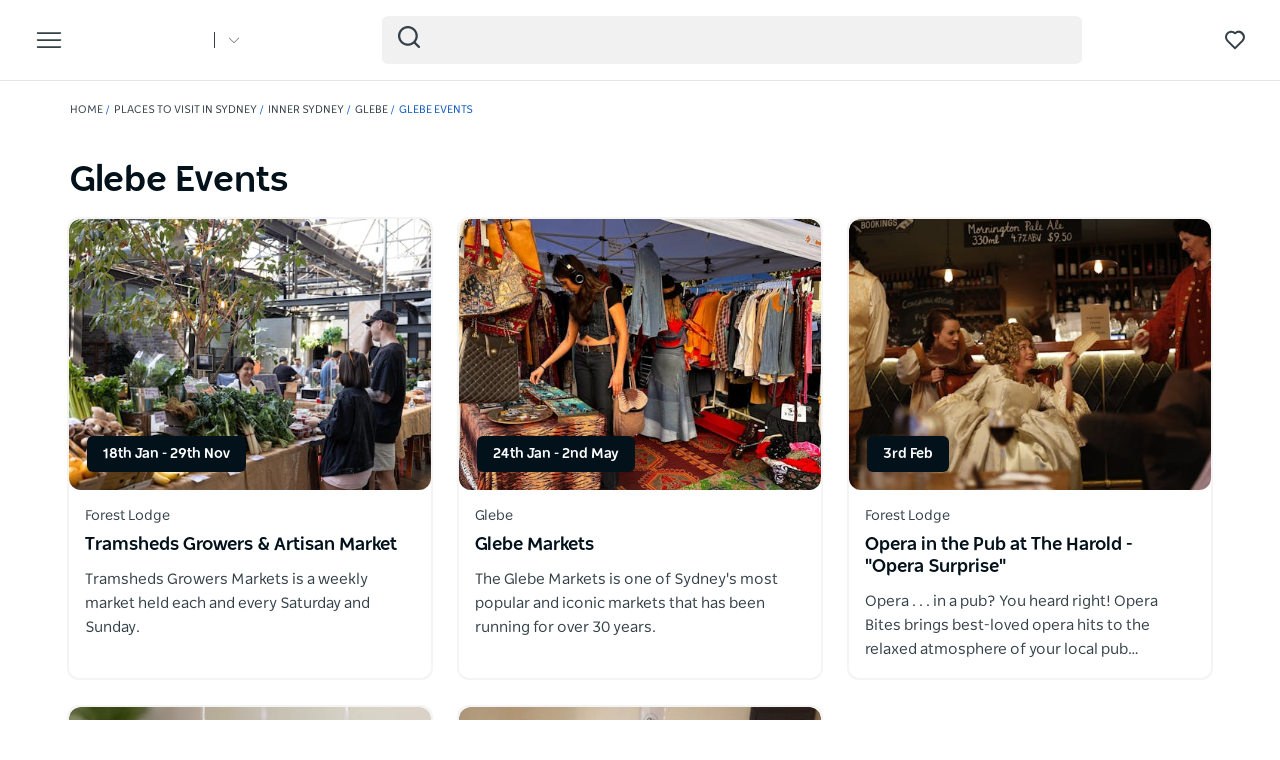

--- FILE ---
content_type: text/html; charset=UTF-8
request_url: https://www.sydney.com/destinations/sydney/inner-sydney/glebe/events?expired-product=glebe-markets
body_size: 172644
content:
  <!DOCTYPE html>
<html  lang="en-AU" dir="ltr" prefix="og: https://ogp.me/ns#">
<head>
  <meta charset="utf-8" />
<link rel="canonical" href="https://www.sydney.com/destinations/sydney/inner-sydney/glebe/events" />
<meta name="robots" content="index, follow" />
<link rel="image_src" href="/themes/custom/sydney_dnsw_boostrap/logo.svg" />
<meta name="rights" content="Copyright © Destination NSW" />
<meta property="og:type" content="article" />
<meta property="og:url" content="https://www.sydney.com/destinations/sydney/inner-sydney/glebe/events" />
<meta property="og:title" content="Glebe Events | Sydney, Australia - Official Travel &amp; Accommodation Website" />
<meta property="og:image" content="https://www.sydney.com/themes/custom/sydney_dnsw_boostrap/logo.svg" />
<meta name="Generator" content="Drupal 10 (https://www.drupal.org)" />
<meta name="MobileOptimized" content="width" />
<meta name="HandheldFriendly" content="true" />
<script data-cfasync="false" type="text/javascript" id="vwoCode">window._vwo_code || (function() {
      var account_id=775903,
      version=2.0,
      settings_tolerance=2000,
      library_tolerance=2500,
      use_existing_jquery=false,
      hide_element='body',
      hide_element_style = 'opacity:0 !important;filter:alpha(opacity=0) !important;background:none !important',
      /* DO NOT EDIT BELOW THIS LINE */
      f=false,w=window,d=document,v=d.querySelector('#vwoCode'),cK='_vwo_'+account_id+'_settings',cc={};try{var c=JSON.parse(localStorage.getItem('_vwo_'+account_id+'_config'));cc=c&&typeof c==='object'?c:{}}catch(e){}var stT=cc.stT==='session'?w.sessionStorage:w.localStorage;code={use_existing_jquery:function(){return typeof use_existing_jquery!=='undefined'?use_existing_jquery:undefined},library_tolerance:function(){return typeof library_tolerance!=='undefined'?library_tolerance:undefined},settings_tolerance:function(){return cc.sT||settings_tolerance},hide_element_style:function(){return'{'+(cc.hES||hide_element_style)+'}'},hide_element:function(){return typeof cc.hE==='string'?cc.hE:hide_element},getVersion:function(){return version},finish:function(){if(!f){f=true;var e=d.getElementById('_vis_opt_path_hides');if(e)e.parentNode.removeChild(e)}},finished:function(){return f},load:function(e){var t=this.getSettings(),n=d.createElement('script'),i=this;if(t){n.textContent=t;d.getElementsByTagName('head')[0].appendChild(n);if(!w.VWO||VWO.caE){stT.removeItem(cK);i.load(e)}}else{n.fetchPriority='high';n.src=e;n.type='text/javascript';n.onerror=function(){_vwo_code.finish()};d.getElementsByTagName('head')[0].appendChild(n)}},getSettings:function(){try{var e=stT.getItem(cK);if(!e){return}e=JSON.parse(e);if(Date.now()>e.e){stT.removeItem(cK);return}return e.s}catch(e){return}},init:function(){if(d.URL.indexOf('__vwo_disable__')>-1)return;var e=this.settings_tolerance();w._vwo_settings_timer=setTimeout(function(){_vwo_code.finish();stT.removeItem(cK)},e);var t=d.currentScript,n=d.createElement('style'),i=this.hide_element(),r=t&&!t.async&&i?i+this.hide_element_style():'',c=d.getElementsByTagName('head')[0];n.setAttribute('id','_vis_opt_path_hides');v&&n.setAttribute('nonce',v.nonce);n.setAttribute('type','text/css');if(n.styleSheet)n.styleSheet.cssText=r;else n.appendChild(d.createTextNode(r));c.appendChild(n);this.load('https://dev.visualwebsiteoptimizer.com/j.php?a='+account_id+'&u='+encodeURIComponent(d.URL)+'&vn='+version)}};w._vwo_code=code;code.init();})();</script>
<link rel="preload" href="https://www.sydney.com/afx_prid/2024.8.20.1/auth/als/p20248201.js?lcsid=14D7389B-E953-4FEB-A4C4-E3349E16775C" as="script" />
<script>var afx_start = Date.now();</script>
<script src="https://www.sydney.com/afx_prid/2024.8.20.1/auth/als/p20248201.js?lcsid=14D7389B-E953-4FEB-A4C4-E3349E16775C" importance="high"></script>
<meta name="viewport" content="width=device-width, initial-scale=1, viewport-fit=cover" />
<meta name="referrer" content="unsafe-url" />
<link rel="icon" href="/sites/sydney/files/favicon-16x16.png" type="image/png" />
<link rel="alternate" type="application/rss+xml" href="/articles.xml" />
<script>window.a2a_config=window.a2a_config||{};a2a_config.callbacks=[];a2a_config.overlays=[];a2a_config.templates={};a2a_config.icon_color = "#fafafa,#484848";
a2a_config.num_services = 4;
a2a_config.prioritize = [ 'facebook', 'twitter', 'pinterest', 'copy_link', ];
a2a_config.onclick = 1;
a2a_config.orientation = "down";</script>

    <title>Glebe Events | Sydney, Australia - Official Travel &amp; Accommodation Website</title>
          <meta name="application-name" content="Sydney.com">
      <meta name="apple-mobile-web-app-title" content="Sydney.com">
      <meta name="applicable-device" content="pc,mobile" />
      <link rel="apple-touch-icon" sizes="180x180" href="/apple-touch-icon.png">
      <link rel="icon" type="image/png" sizes="32x32" href="/favicon-32x32.png">
      <link rel="icon" type="image/png" sizes="16x16" href="/favicon-16x16.png">
      <link rel="manifest" href="/site.webmanifest">
      <link rel="mask-icon" href="/safari-pinned-tab.svg" color="#115ac1">
      <meta name="msapplication-TileColor" content="#115ac1">
      <meta name="theme-color" content="#ffffff">
      <link rel="shortcut icon" href="/favicon.ico">

        <style id="critical-css">@-ms-viewport{width:device-width}h1,h3,h4{color:#03111b;font-family:NSWSans-Bold,"Helvetica Neue",helvetica,sans-serif;font-style:normal;font-weight:700;letter-spacing:0;line-height:120%}h1,h3{margin-bottom:10px;margin-top:20px}h3{font-size:24px;margin-top:0}.slick_slider-widget-section{outline:0!important;padding:16px 12px 0;width:100%}.slick_slider-widget-threecolumn-stack{align-content:space-between;display:flex;flex-flow:row wrap;flex-direction:row;flex-wrap:wrap;justify-content:flex-start}.slick_slider-widget-threecolumn-stack .slick_slider-widget-section{padding:24px 0 0}.btn__language.filters__button .icon__earth{display:none;height:16px;margin-right:8px;width:16px}.widget-tile{position:relative}.wrapper_round-border{border-radius:12px;overflow:hidden;position:relative}.wrapper__tile_content::before{background:linear-gradient(180deg,rgba(0,0,0,.6) 0,rgba(0,0,0,0) 100%);bottom:0;content:"";left:0;opacity:1;position:absolute;right:0;top:0;transform:matrix(1,0,0,-1,0,0);z-index:2}.wrapper__tile-link{height:100%;position:absolute;text-align:left;text-decoration:none;top:0;width:100%;z-index:4}.wrapper__tile-header-wrapper{bottom:0;position:absolute;width:100%;z-index:5}.wrapper__tile-header{align-items:center;display:flex;justify-content:space-between}.wrapper__tile-heading,.wrapper__tile-icon{padding:19px}.wrapper__tile-heading{color:#fff;font-size:20px;line-height:125%;margin-bottom:0;max-width:calc(100% - 50px)}.wrapper__tile-icon{display:flex;justify-content:flex-start;line-height:1;opacity:0}.wrapper__tile-extra-copy{max-height:0;opacity:0;overflow:hidden}.filters__button .icon{fill:#4f585f;margin-left:0}.date-time__divider{font-size:10px;padding:0 3px}.wrapper__tile-data{color:#fff;font-size:12px;font-weight:600;padding:0 24px 24px}.wrapper__tile-date-reading{display:flex}.article__list .wrapper__tile-heading{max-width:100%;padding:0 19px 10px}.article__list .wrapper__tile-data{font-size:15px;line-height:1.6}.article__list .wrapper__tile-data{color:#fff;padding:0 19px 19px}.article__list .wrapper__tile-date-reading{align-items:center;display:flex;justify-content:flex-start;line-height:1;margin-top:4px}.article__list .date-time__divider{margin:0 3px}.article__list-img-desktop{display:none;opacity:0}.clearfix::after{display:table;clear:both;content:""}.hidden{display:none}.visually-hidden{position:absolute!important;overflow:hidden;clip:rect(1px,1px,1px,1px);width:1px;height:1px;word-wrap:normal}.addtoany_list{display:inline;line-height:16px}.addtoany_list a>span,.addtoany_list>a{vertical-align:middle}.addtoany_list>a{border:0;display:inline-block;font-size:16px;padding:0 4px}.addtoany_list.a2a_kit_size_32>a{font-size:32px}.addtoany_list a span{display:inline-block;float:none}.addtoany_list.a2a_kit_size_32 a>span{border-radius:4px;height:32px;line-height:32px;opacity:1;width:32px}html{font-family:sans-serif;-ms-text-size-adjust:100%;-webkit-text-size-adjust:100%}body{margin:0}article,header,section{display:block}a{background-color:rgba(0,0,0,0)}h1{font-size:2em;margin:.67em 0}img{border:0}svg:not(:root){overflow:hidden}button,input{color:inherit;font:inherit;margin:0}button{overflow:visible}button{text-transform:none}button{-webkit-appearance:button}button::-moz-focus-inner,input::-moz-focus-inner{border:0;padding:0}input{line-height:normal}input[type=search]{-webkit-appearance:textfield;box-sizing:content-box}input[type=search]::-webkit-search-cancel-button,input[type=search]::-webkit-search-decoration{-webkit-appearance:none}*{-webkit-box-sizing:border-box;-moz-box-sizing:border-box;box-sizing:border-box}:after,:before{-webkit-box-sizing:border-box;-moz-box-sizing:border-box;box-sizing:border-box}html{font-size:10px}body{font-family:"Helvetica Neue",Helvetica,Arial,sans-serif;font-size:14px;line-height:1.428571429;color:#333;background-color:#fff}button,input{font-family:inherit;font-size:inherit;line-height:inherit}a{color:rgb(51.4340909091,122.2772727273,183.4159090909);text-decoration:none}img{vertical-align:middle}.img-responsive{display:block;max-width:100%;height:auto}.sr-only{position:absolute;width:1px;height:1px;margin:-1px;padding:0;overflow:hidden;clip:rect(0,0,0,0);border:0}.container{margin-right:auto;margin-left:auto;padding-left:15px;padding-right:15px}.container:after,.container:before{content:" ";display:table}.container:after{clear:both}input[type=search]{-webkit-box-sizing:border-box;-moz-box-sizing:border-box;box-sizing:border-box}input[type=search]{-webkit-appearance:none}.btn{display:inline-block;margin-bottom:0;font-weight:400;text-align:center;vertical-align:middle;touch-action:manipulation;border:1px solid transparent;white-space:nowrap;padding:6px 12px;font-size:14px;line-height:1.428571429;border-radius:4px}.navbar{position:relative;min-height:50px;margin-bottom:20px;border:1px solid transparent}.navbar:after,.navbar:before{content:" ";display:table}.navbar:after{clear:both}.navbar-header:after,.navbar-header:before{content:" ";display:table}.navbar-header:after{clear:both}.navbar-collapse{overflow-x:visible;padding-right:15px;padding-left:15px;border-top:1px solid transparent;box-shadow:inset 0 1px 0 hsla(0,0%,100%,.1);-webkit-overflow-scrolling:touch}.navbar-collapse:after,.navbar-collapse:before{content:" ";display:table}.navbar-collapse:after{clear:both}.navbar-toggle{position:relative;float:right;margin-right:15px;padding:9px 10px;margin-top:8px;margin-bottom:8px;background-color:rgba(0,0,0,0);border:1px solid transparent;border-radius:4px}.breadcrumb{padding:8px 15px;margin-bottom:20px;list-style:none;background-color:#f5f5f5;border-radius:4px}.breadcrumb>li{display:inline-block}.breadcrumb>li+li:before{content:"/ ";padding:0 5px;color:#ccc}.breadcrumb>.active{color:hsl(0,0%,46.7%)}.clearfix:after,.clearfix:before{content:" ";display:table}.clearfix:after{clear:both}.hidden{display:none!important}.header-slider__content{align-items:center;bottom:0;color:#fff;display:flex;flex-direction:column;height:100%;justify-content:center;left:0;margin-left:auto;margin-right:auto;position:absolute;right:0;text-align:center;top:0}.header-slider__content .header-slider__title .field--name-field-image-title{display:block!important;font-family:NSWSans-Bold,"Helvetica Neue",helvetica,sans-serif;font-size:3rem;font-weight:700;text-shadow:0 0 20px rgba(0,0,0,.5)}.wrapper{display:flow-root;height:100%;overflow:clip;width:100%}.visually-hidden{display:none}.breadcrumb-wrapper{margin-bottom:10px;position:relative}.breadcrumb{background:rgba(0,0,0,0);color:var(--primary-color);display:block;font-size:1.1rem;line-height:16px;margin-bottom:0;padding:10px 0;position:relative;text-transform:uppercase;width:100%}.breadcrumb a{color:#354149;text-decoration:none}.breadcrumb .active{color:var(--primary-color-80)}.breadcrumb li+li::before{color:var(--primary-color);padding:0}.field--name-field-credit{bottom:12px;line-height:1;position:absolute;right:7px;z-index:11}.field--name-field-credit .icon{fill:#fff;height:20px;width:20px}.product-list-page{position:relative}body{color:#354149;font-family:NSWSans-Regular,"Helvetica Neue",helvetica,sans-serif;font-size:18px;font-weight:100;line-height:1.66}a{color:#354149}.grid{display:grid;grid-template-columns:repeat(12,1fr);gap:16px}.col-12{grid-column:span 12}html{-moz-osx-font-smoothing:grayscale;-webkit-font-smoothing:antialiased;text-rendering:optimizelegibility}h1,h4{color:#03111b;font-family:NSWSans-Bold,"Helvetica Neue",helvetica,sans-serif;font-style:normal;font-weight:700;letter-spacing:0;line-height:120%}h1{margin-bottom:10px;margin-top:20px}h1,h1.page-header{border:0;font-size:32px;line-height:125%}h4{font-size:20px}p{margin:0 0 10px}.btn{align-items:center;border:1px solid var(--primary-color);border-radius:6px;box-shadow:none;display:flex;flex-direction:row;font-family:NSWSans-Bold,"Helvetica Neue",helvetica,sans-serif;font-size:16px;font-weight:700;height:48px;justify-content:center;letter-spacing:.02em;line-height:1;margin:0 0 6px;max-width:fit-content;outline-style:none;padding:0 16px;text-decoration:none;text-transform:none;text-align:center;align-items:center;border:1px solid var(--primary-color);border-radius:6px;box-shadow:none;display:flex;flex-direction:row;font-family:NSWSans-Bold,"Helvetica Neue",helvetica,sans-serif;font-size:16px;font-weight:700;height:48px;justify-content:center;letter-spacing:.02em;line-height:1;margin:0 0 6px;max-width:fit-content;outline-style:none;padding:0 16px;text-decoration:none;text-transform:none;text-align:center}.btn{background:var(--primary-color);color:#fff}.btn__white-bg{align-items:center;border:1px solid var(--primary-color);border-radius:6px;box-shadow:none;display:flex;flex-direction:row;font-family:NSWSans-Bold,"Helvetica Neue",helvetica,sans-serif;font-size:16px;font-weight:700;height:48px;justify-content:center;letter-spacing:.02em;line-height:1;margin:0 0 6px;max-width:fit-content;outline-style:none;padding:0 16px;text-decoration:none;text-transform:none;text-align:center;align-items:center;border:1px solid var(--primary-color);border-radius:6px;box-shadow:none;display:flex;flex-direction:row;font-family:NSWSans-Bold,"Helvetica Neue",helvetica,sans-serif;font-size:16px;font-weight:700;height:48px;justify-content:center;letter-spacing:.02em;line-height:1;margin:0 0 6px;max-width:fit-content;outline-style:none;padding:0 16px;text-decoration:none;text-transform:none;text-align:center}.btn__white-bg{background:#fff;border-color:#fff;color:#03111b}.btn__white-bg .icon__wrapper{display:inline-block;margin-left:8px}.navbar-toggle{display:block}.navbar-collapse{display:none!important}.mega__menu{border:0;border-radius:0;margin-bottom:0;padding:16px 24px;position:absolute;width:100%;z-index:90}.navbar-header{align-items:center;display:flex;float:none;width:100%}.top__wrapper{align-items:center;display:flex;flex-grow:1;justify-content:flex-end;margin-right:0}.nav__wrapper{border-top:0;box-shadow:0 0 0;height:auto!important;padding-left:0;padding-right:0;width:100%}.dnsw__logo{align-items:self-start;display:flex;filter:brightness(0) invert(1);height:19px;width:140px}.search-placeholder{align-items:flex-end;display:flex;fill:#fff;height:24px}.search-placeholder .icon__wrapper{line-height:1}.search-placeholder .icon{height:20px;width:20px}#search-box--header{margin-left:15px;position:relative}.social__networks-megamenu{align-items:center;display:none;justify-content:space-between;margin-top:90px;order:6;width:160px}.navbar-toggle{background:rgba(0,0,0,0)!important;border:0;border-radius:0;float:none;height:28px;line-height:1;margin-bottom:0;margin-right:16px;margin-top:0;padding:0;z-index:10}.navbar-toggle .icon__open{fill:#fff;height:28px;width:28px}.navbar-toggle .icon__close{display:none;fill:#231f20}.navbar__mainmenu{list-style:none;margin:68px 0 -15px;padding:0}.navbar__mainmenu-label-wrapper{align-items:center;display:flex;justify-content:space-between}.navbar__mainmenu-links-image{display:none}.navbar__mainmenu-links-image .wrapper__image-menu-content{display:none}.navbar__mainmenu-label{align-items:center;background:rgba(0,0,0,0);border:0;color:#354149;display:flex;font-family:NSWSans-Bold,"Helvetica Neue",helvetica,sans-serif;font-size:24px;font-weight:600;justify-content:space-between;letter-spacing:-.25px;line-height:1.33;padding:12px 27px;text-decoration:none;width:100%}.navbar__mainmenu-label .icon{fill:#c7cac8}.navbar__mainmenu-links{display:none;list-style:none}.navbar__mainmenu-links .wrapper__tile-mega{align-items:center;border-bottom:1px solid #d9d9d9;color:#03111b;display:flex;font-family:NSWSans-Bold,"Helvetica Neue",helvetica,sans-serif;font-size:20px;letter-spacing:.01em;line-height:24px;margin:0;padding:20px 0;text-decoration:none}.navbar__mainmenu-links .wrapper__tile-mega .icon__wrapper:last-of-type{opacity:0;transform:translateX(-60px)}.navbar__mainmenu-links .wrapper__tile-mega .icon{fill:#81888d;height:10px;margin-right:12px;width:10px}.navbar__mainmenu-links .wrapper__tile-mega-full{flex-direction:row-reverse;font-size:18px;line-height:26px;padding:8px 0}.navbar__mainmenu-links .wrapper__tile-mega-full .wrapper__image-menu-second{display:none}.wrapper__content-menu{display:flex;flex-direction:column;margin-left:16px;width:100%}.wrapper__image-menu{width:90%}.wrapper__image-menu .menu__image{border-radius:6px;overflow:hidden;position:relative}.wrapper__tile-sub-heading-menu{color:#354149;font-family:NSWSans-Regular,"Helvetica Neue",helvetica,sans-serif;font-size:14px;font-weight:700;line-height:120%}.navbar__see-all{color:#354149;display:none;flex-shrink:0;font-size:15px;font-weight:700;min-width:79px}.navbar__see-all .icon{fill:#81888d;height:10px;margin-left:12px;margin-right:0;width:10px}.block-dnsw-header-slider::before{background:linear-gradient(180deg,rgba(3,17,27,.6) 9.29%,rgba(3,17,27,0) 100%);content:"";height:168px;left:0;position:absolute;top:0;width:100%;z-index:1}body:not(.offcanvas-stop-scrolling) .block-search{order:4}.crosssite-links{display:flex;flex-direction:column;padding-top:36px}.crosssite-links-main{font-size:16px;font-weight:700;line-height:19px;padding-bottom:10px}.crosssite-links-main .icon{height:14px;margin-left:10px;width:14px}.crosssite-links-small{color:#354149;font-size:14px;font-weight:400;line-height:17px}.navbar__mainmenu-links-wrapper{opacity:0}.brand__logo{display:none}.responsive_bg-image{width:100%}.responsive_bg-image .field img{height:100%;left:0;object-fit:cover;position:absolute;top:0;width:100%}.header-slider__content{align-items:flex-start;color:#fff;display:flex;flex-direction:column;height:100%;justify-content:flex-end;position:absolute;text-align:left}.header-slider__content::after{background:linear-gradient(180deg,rgba(3,17,27,.75) 9.29%,rgba(3,17,27,0) 100%);bottom:0;content:"";height:100%;left:0;margin-left:50%;max-height:200px;position:absolute;right:0;transform:translateX(-50%) rotate(-180deg);width:100vw}.header-slider__content .header-slider__title{z-index:1}.header-slider__content .header-slider__title .field--name-field-image-title{display:block!important;font-family:NSWSans-Bold,"Helvetica Neue",helvetica,sans-serif;font-size:30px;font-weight:700;letter-spacing:-.02em;line-height:125%;margin-bottom:25px;text-shadow:none}.header-area__desc{align-items:center;bottom:15px;color:#fff;display:flex;font-size:14px;justify-content:flex-end;line-height:160%;margin-left:auto;position:relative;right:0;width:100%;z-index:3}.header-area__desc .icon__wrapper{align-items:center;background-color:hsla(0,0%,100%,.15);border:2px solid #e5e5e5;border-radius:100%;display:flex;flex-shrink:0;height:35px;justify-content:center;margin-left:18px;width:35px}.header-area__desc .icon{height:14px;width:14px}.slick_slider-widget-section img{width:100%}.region-footer nav .icon__footer-menu{height:14px;margin-right:5px;width:14px}.ds-full_width h1,.ds-full_width h1.page-header{margin-bottom:40px}.widget__container-padding{padding-bottom:28px;padding-top:16px}.wrapper__tile_image .field--name-field-image-entity{border-radius:12px;overflow:hidden}:root{--gap:6px;--gap-large:16px}.block-escape-subscribe-nav-button{background:var(--primary-color);bottom:-300px;display:none;left:0;padding:20px;position:fixed;right:0;width:100%;z-index:12}.newsletter__popup-close{align-items:center;display:flex;justify-content:flex-end;margin-left:auto;margin-right:auto;position:absolute;right:24px}.newsletter__popup-close button{background:rgba(0,0,0,0);border:0;height:20px;padding:0;width:20px}.newsletter__popup-close .icon{fill:#fff;height:14px;width:14px}.newsletter__popup{align-items:flex-start;color:#fff;display:flex;flex-direction:column;gap:12px;justify-content:space-between}.newsletter__popup h4{color:#fff;font-size:20px;font-style:normal;font-weight:700;line-height:120%;margin-bottom:12px;margin-top:0;width:calc(100% - 20px)}.newsletter__popup p{font-size:16px;font-style:normal;font-weight:400;line-height:24px;margin-bottom:0}.newsletter__popup .newsletter__popup-button{width:100%}.newsletter__popup .btn{align-items:center;border:1px solid transparent;color:var(--primary-color);gap:8px;height:42px;justify-content:center;line-height:16px;margin-bottom:0;min-width:100%;padding:16px 24px;width:100%}.newsletter__popup .btn .icon__wrapper{display:flex;line-height:1;margin-left:0}.newsletter__popup .btn .icon{fill:transparent;height:16px;stroke:var(--primary-color);width:16px}.icon__white{fill:#fff;height:24px;max-width:24px}.icon__black{fill:#354149}.icon--icon-share{fill:#fff;height:24px;width:24px}.widget__copy .content{margin:0 auto;max-width:940px}.widget__copy .intro__wrapper{align-items:start;display:flex;justify-content:start}.widget__copy .field--name-field-intro{font-size:20px;letter-spacing:.01em;line-height:32px}.widget__copy .field--name-field-intro{margin-top:32px}.widget__copy .field--name-field-intro p{font-size:18px;line-height:160%}.widget__copy p:last-child{margin-bottom:0}input{appearance:none;background:#fcfcfc;border:0;border-bottom:1px solid #e0e0e0;box-shadow:none;color:#354149;font-family:NSWSans-Bold,"Helvetica Neue",helvetica,sans-serif;font-size:1.2rem;height:44px;line-height:1.5;margin:0 0 10px;padding:5px 15px;vertical-align:middle;width:100%}.icon{display:inline-block;height:20px;width:20px}::placeholder{color:#888;font-style:italic;opacity:1}.highlighted{position:relative}.highlighted__share-save-wrapper{position:relative}.highlighted__share-save{align-items:center;display:flex;justify-content:flex-end;margin-top:-36px;position:absolute;right:15px;z-index:1}.highlighted__share-save .icon--icon-share{fill:#354149}.favourite__wrapper{font-size:15px;font-weight:600;margin-left:16px}.favourites-toggle-mountpoint{position:relative}.nav__favourites{margin-left:14px;margin-right:0;order:5}.addtoany_list{line-height:1!important}.addtoany_list-title{border-radius:0!important;color:#354149;font-family:NSWSans-Regular,"Helvetica Neue",helvetica,sans-serif;font-size:15px;font-weight:600;height:auto!important;line-height:1!important;margin-right:8px;width:fit-content!important}.addtoany_share{font-size:inherit!important}.addtoany_share .icon__wrapper{border-radius:0!important;height:24px!important;line-height:1!important;width:24px!important}.addtoany_share .icon--icon-share{height:24px;width:24px}.breadcrumb .active{color:var(--primary-color)}.article__list-img-mobile{display:block;opacity:1}.website__brand{align-items:center;display:flex;margin-right:auto;width:160px}.website__switcher{background:#fff;border-radius:0 0 6px 6px;box-shadow:0 10px 10px rgba(0,0,0,.2);display:none;left:0;max-width:375px;opacity:0;padding:14px;position:absolute;top:61px}.website__switcher-content{align-items:center;display:flex;justify-content:center}.website__switcher-image{width:160px}.website__switcher-image img{border-radius:3px}.website__switcher-text{font-size:14px;font-weight:700;line-height:125%;padding:0 17px;width:calc(100% - 160px)}.website__switcher-text .field--name-field-link{font-weight:400;margin-top:10px}.website__switcher-btn{align-items:center;display:flex;justify-content:center}.website__switcher-btn::before{background:#fff;color:#fff;content:"";height:16px;margin-left:14px;width:1px}.website__switcher-btn .icon{fill:#fff;height:10px;margin-left:14px;width:10px}.opensearch__box-form{display:none;padding:0;position:relative;z-index:1}.opensearch__box-input{background:#f4f4f4;border:0;border-radius:6px;box-shadow:none;color:#354149;font-family:NSWSans-Regular,"Helvetica Neue",helvetica,sans-serif;font-size:16px;font-style:normal;font-weight:400;height:48px;line-height:1;margin-bottom:0;padding:5px 45px}.opensearch__box-submit{background:rgba(0,0,0,0);border:0;height:22px;left:16px;padding:0;position:absolute;top:10px;width:22px}.opensearch__box-submit .icon{fill:#354149;height:22px;width:22px}body{font-family:NSWSans-Regular,"Helvetica Neue",helvetica,sans-serif;font-size:16px;font-style:normal;font-weight:400;letter-spacing:0;line-height:160%}a{color:var(--primary-color)}body{--primary-color:#115ac1;--primary-color-hover:#0041a7;--primary-color-80:#cfdef3;--secondary-color:#00d2e4;--secondary-color-50:#80e9f2;--rating-color:#fff;--rating-background:#00aa6c;--btn-box-shadow:rgba(17,90,193,0.2)}.dnsw__logo img{height:auto;width:112px}
</style>
<link rel="stylesheet" media="print" href="/sites/sydney/files/css/css_4hA4gzQGIF55Vryw0x7EJtGgmnEFOwKly5RNHlhUUdQ.css?delta=0&amp;language=en-AU&amp;theme=sydney_dnsw_bootstrap&amp;include=eJx9ilEKAjEMBS8UmiMt2Sa7FNumJFlLb6-IX4r-PIY3Q8yh1BfSG9Jh2gOymiDbNaimYXqauAN3n9uuGh5GA49n-H0aNZlqN2Bt4lHy9lF4LfmPjVVLP8EXd1m_rYc03MkF7kWm42tTU76qPACuwlWT" data-onload-media="all" onload="this.onload=null;this.media=this.dataset.onloadMedia" />
<noscript><link rel="stylesheet" media="all" href="/sites/sydney/files/css/css_4hA4gzQGIF55Vryw0x7EJtGgmnEFOwKly5RNHlhUUdQ.css?delta=0&amp;language=en-AU&amp;theme=sydney_dnsw_bootstrap&amp;include=eJx9ilEKAjEMBS8UmiMt2Sa7FNumJFlLb6-IX4r-PIY3Q8yh1BfSG9Jh2gOymiDbNaimYXqauAN3n9uuGh5GA49n-H0aNZlqN2Bt4lHy9lF4LfmPjVVLP8EXd1m_rYc03MkF7kWm42tTU76qPACuwlWT" />
</noscript><link rel="stylesheet" media="print" href="/sites/sydney/files/css/css_4zvdBfouCbcR63bbxeWksTrof18wg4Yfdpg-ikPdCII.css?delta=1&amp;language=en-AU&amp;theme=sydney_dnsw_bootstrap&amp;include=eJx9ilEKAjEMBS8UmiMt2Sa7FNumJFlLb6-IX4r-PIY3Q8yh1BfSG9Jh2gOymiDbNaimYXqauAN3n9uuGh5GA49n-H0aNZlqN2Bt4lHy9lF4LfmPjVVLP8EXd1m_rYc03MkF7kWm42tTU76qPACuwlWT" data-onload-media="all" onload="this.onload=null;this.media=this.dataset.onloadMedia" />
<noscript><link rel="stylesheet" media="all" href="/sites/sydney/files/css/css_4zvdBfouCbcR63bbxeWksTrof18wg4Yfdpg-ikPdCII.css?delta=1&amp;language=en-AU&amp;theme=sydney_dnsw_bootstrap&amp;include=eJx9ilEKAjEMBS8UmiMt2Sa7FNumJFlLb6-IX4r-PIY3Q8yh1BfSG9Jh2gOymiDbNaimYXqauAN3n9uuGh5GA49n-H0aNZlqN2Bt4lHy9lF4LfmPjVVLP8EXd1m_rYc03MkF7kWm42tTU76qPACuwlWT" />
</noscript><link rel="stylesheet" media="print" href="https://cdnjs.cloudflare.com/ajax/libs/slick-carousel/1.8.1/slick.min.css" integrity="sha512-yHknP1/AwR+yx26cB1y0cjvQUMvEa2PFzt1c9LlS4pRQ5NOTZFWbhBig+X9G9eYW/8m0/4OXNx8pxJ6z57x0dw==" crossorigin="anonymous" referrerpolicy="no-referrer" data-onload-media="all" onload="this.onload=null;this.media=this.dataset.onloadMedia" />
<noscript><link rel="stylesheet" media="all" href="https://cdnjs.cloudflare.com/ajax/libs/slick-carousel/1.8.1/slick.min.css" integrity="sha512-yHknP1/AwR+yx26cB1y0cjvQUMvEa2PFzt1c9LlS4pRQ5NOTZFWbhBig+X9G9eYW/8m0/4OXNx8pxJ6z57x0dw==" crossorigin="anonymous" referrerpolicy="no-referrer" />
</noscript><link rel="stylesheet" media="print" href="/sites/sydney/files/css/css_I8lOE_EnBtvhlvmv80gRQoPDGYxh4oO_dIoSieNdKyU.css?delta=3&amp;language=en-AU&amp;theme=sydney_dnsw_bootstrap&amp;include=eJx9ilEKAjEMBS8UmiMt2Sa7FNumJFlLb6-IX4r-PIY3Q8yh1BfSG9Jh2gOymiDbNaimYXqauAN3n9uuGh5GA49n-H0aNZlqN2Bt4lHy9lF4LfmPjVVLP8EXd1m_rYc03MkF7kWm42tTU76qPACuwlWT" data-onload-media="all" onload="this.onload=null;this.media=this.dataset.onloadMedia" />
<noscript><link rel="stylesheet" media="all" href="/sites/sydney/files/css/css_I8lOE_EnBtvhlvmv80gRQoPDGYxh4oO_dIoSieNdKyU.css?delta=3&amp;language=en-AU&amp;theme=sydney_dnsw_bootstrap&amp;include=eJx9ilEKAjEMBS8UmiMt2Sa7FNumJFlLb6-IX4r-PIY3Q8yh1BfSG9Jh2gOymiDbNaimYXqauAN3n9uuGh5GA49n-H0aNZlqN2Bt4lHy9lF4LfmPjVVLP8EXd1m_rYc03MkF7kWm42tTU76qPACuwlWT" />
</noscript>
    <script type="application/json" data-drupal-selector="drupal-settings-json">{"path":{"baseUrl":"\/","pathPrefix":"","currentPath":"destinations\/sydney\/inner-sydney\/glebe\/events","currentPathIsAdmin":false,"isFront":false,"currentLanguage":"en-AU"},"pluralDelimiter":"\u0003","suppressDeprecationErrors":true,"gtag":{"tagId":"","consentMode":false,"otherIds":[],"events":[],"additionalConfigInfo":[]},"ajaxPageState":{"libraries":"[base64]","theme":"sydney_dnsw_bootstrap","theme_token":null},"ajaxTrustedUrl":[],"gtm":{"tagId":null,"settings":{"data_layer":"dataLayer","include_classes":false,"allowlist_classes":"google\nnonGooglePixels\nnonGoogleScripts\nnonGoogleIframes","blocklist_classes":"customScripts\ncustomPixels","include_environment":false,"environment_id":"","environment_token":""},"tagIds":["GTM-M3ZVGFW"]},"tealiumiq":{"tealiumiq":{"utagurl":"https:\/\/tags.sydney.com\/sydney\/prod\/utag.js","async":true,"utagData":{"page_url":"https:\/\/www.sydney.com\/destinations\/sydney\/inner-sydney\/glebe\/events","page_name":"Glebe Events"}}},"vwo":{"id":775903,"timeout_library":2500,"timeout_setting":2000,"usejquery":"false","testnull":null},"dnsw_language_selector":{"languages":{"en-AU":"","en":"en","en-IN":"in","en-NZ":"nz","en-gb":"uk","en-US":"us","en-SG":"sg","en-MY":"my","en-ID":"id","ja":"jp","ko":"kr","zh-hant-hk":"hk","zh-hant-tw":"tw","zh-hans":"cn","de":"de"},"defaultLanguage":"en-AU","markets":{"en-AU":{"name":"Australia","domain":"","language_homepage_path":"","language_url_override":""},"zh-hans":{"name":"\u4e2d\u56fd","domain":"","language_homepage_path":"\/cn","language_url_override":""},"de":{"name":"Deutschland","domain":"","language_homepage_path":"\/de","language_url_override":""},"zh-hant-hk":{"name":"\u9999\u6e2f","domain":"","language_homepage_path":"\/hk","language_url_override":""},"en-IN":{"name":"India","domain":"","language_homepage_path":"\/in","language_url_override":""},"en-ID":{"name":"Indonesia","domain":"","language_homepage_path":"\/id","language_url_override":""},"ja":{"name":"\u65e5\u672c","domain":"","language_homepage_path":"\/jp","language_url_override":""},"ko":{"name":"\ub300\ud55c\ubbfc\uad6d","domain":"","language_homepage_path":"\/kr","language_url_override":""},"en-MY":{"name":"Malaysia","domain":"","language_homepage_path":"\/my","language_url_override":""},"en-NZ":{"name":"New Zealand","domain":"","language_homepage_path":"\/nz","language_url_override":""},"en-SG":{"name":"Singapore","domain":"","language_homepage_path":"\/sg","language_url_override":""},"zh-hant-tw":{"name":"\u53f0\u7063","domain":"","language_homepage_path":"\/tw","language_url_override":""},"en-gb":{"name":"United Kingdom","domain":"","language_homepage_path":"\/uk","language_url_override":""},"en-US":{"name":"United States","domain":"","language_homepage_path":"\/us","language_url_override":""}}},"dnsw_translations":{"language_prefix_map":{"en-AU":"","en":"en","en-IN":"in","en-NZ":"nz","en-gb":"uk","ja":"jp","en-US":"us","en-SG":"sg","en-MY":"my","en-ID":"id","ko":"kr","zh-hant-hk":"hk","zh-hant-tw":"tw","zh-hans":"cn","de":"de"}},"bootstrap":{"forms_has_error_value_toggle":1},"dnsw":{"sydneyPostcodes":["2000","2006","2007","2008","2009","2010","2011","2012","2015","2016","2017","2018","2019","2020","2021","2022","2023","2024","2025","2026","2027","2028","2029","2030","2031","2032","2033","2034","2035","2036","2037","2038","2039","2040","2041","2042","2043","2044","2045","2046","2047","2048","2049","2050","2060","2061","2062","2063","2064","2065","2066","2067","2068","2069","2070","2071","2072","2073","2074","2075","2076","2077","2079","2080","2081","2082","2083","2084","2085","2086","2087","2088","2089","2090","2092","2093","2094","2095","2096","2097","2099","2100","2101","2102","2103","2104","2105","2106","2107","2108","2110","2111","2112","2113","2114","2115","2116","2117","2118","2119","2120","2121","2122","2125","2126","2127","2128","2130","2131","2132","2133","2134","2135","2136","2137","2138","2140","2141","2142","2143","2144","2145","2146","2147","2148","2150","2151","2152","2153","2154","2155","2156","2157","2158","2159","2160","2161","2162","2163","2164","2165","2166","2167","2168","2170","2171","2172","2173","2174","2175","2176","2177","2178","2179","2190","2191","2192","2193","2194","2195","2196","2197","2198","2199","2200","2203","2204","2205","2206","2207","2208","2209","2210","2211","2212","2213","2214","2216","2217","2218","2219","2220","2221","2223","2224","2225","2226","2227","2228","2229","2230","2231","2232","2233","2234","2283","2311","2320","2321","2322","2323","2324","2325","2326","2327","2328","2329","2330","2333","2334","2335","2336","2337","2338","2339","2415","2420","2421","2422","2424","2429","2460","2469","2477","2484","2555","2556","2557","2558","2559","2560","2563","2564","2565","2566","2567","2568","2569","2570","2571","2572","2573","2574","2622","2640","2641","2642","2643","2644","2646","2647","2648","2650","2658","2659","2660","2710","2711","2712","2713","2714","2715","2717","2729","2731","2732","2733","2734","2735","2736","2737","2738","2739","2745","2747","2748","2749","2750","2752","2753","2754","2756","2757","2758","2759","2760","2761","2762","2763","2765","2766","2767","2768","2769","2770","2775","2777","2835","2850","3500","3501","3564","3579","3580","3584","3585","3638","3639","3644","3685","3687","3688","3690","3691","3730"],"icons_path":"\/themes\/custom\/dnsw_bootstrap\/images\/icons.svg?v=aa0d5cf64a06","productName":"Tramsheds Growers \u0026 Artisan Market","venueName":"Tramsheds","eventDates":"Sun 18 Jan \u002726 \u2013 Sun 29 Nov \u002726 (WEEKLY event)"},"journeyAttributes":{"journey_types":["101311","101316","101321","101326"],"journey_route_types":[],"journey_travel_types":[],"journey_difficulties":[]},"dnsw_search":{"fuzziness":"auto","current_site":"sydney","category_mapping":{"article":"Articles","destinations":"Destinations","things_to_do":"Things To Do","events":"Events","accommodation":"Accommodation"},"search_page":"\/search","image_sizes":{"suggested_search":{"width":400,"height":300}},"suggestions":{"title":"Start typing to see suggestions","keywords":[{"id":"sydney:entity:search_suggestion\/163331:en-AU","title":"Sydney hotels","url":"\/search?query=Sydney hotels","image":{"url":"https:\/\/www.sydney.com\/sites\/sydney\/files\/styles\/suggested_search\/public\/2021-01\/ATDW%20-%20Sofitel%20Sydney%20Darling%20Harbour%20-%20Img%20Credit%20Sofitel%20Sydney%20Darling%20Harbour.jpeg?itok=l4WwHef4","alt":"Sofitel Sydney Darling Harbour - inside the suite\u0027s bathroom"},"category":"accommodation"},{"id":"sydney:entity:search_suggestion\/163436:en-AU","title":"Things to do in Sydney","url":"\/search?query=Things to do in Sydney","image":{"url":"https:\/\/www.sydney.com\/sites\/sydney\/files\/styles\/suggested_search\/public\/2020-11\/174654%20-%20Desktop%20-%20Sydney_RoyalBotanicGardens.jpg?itok=k9gKTPr-","alt":"Picnic in Sydney - The Royal Botanic Garden"},"category":"things_to_do"},{"id":"sydney:entity:search_suggestion\/163441:en-AU","title":"Food \u0026 drink in the city","url":"\/search?query=Food \u0026 drink in the city","image":{"url":"https:\/\/www.sydney.com\/sites\/sydney\/files\/styles\/suggested_search\/public\/2023-03\/181081%20-%20Cantina%20OK%21%20-%20Sydney%20CBD%20-%20DNSW.jpg?itok=nofn7gmK","alt":"Cantina OK! - Sydney CBD"},"category":"things_to_do"},{"id":"sydney:entity:search_suggestion\/163446:en-AU","title":"Upcoming events","url":"\/search?query=Upcoming events","image":{"url":"https:\/\/www.sydney.com\/sites\/sydney\/files\/styles\/suggested_search\/public\/2022-12\/56727_edit.jpg?itok=NFFHi4Cy","alt":"The United Cup in\u00a0Ken Rosewall Arena, Sydney Olympic Park"},"category":"events"},{"id":"sydney:entity:search_suggestion\/163451:en-AU","title":"Vivid Sydney","url":"\/search?query=Vivid Sydney","image":{"url":"https:\/\/www.sydney.com\/sites\/sydney\/files\/styles\/suggested_search\/public\/2022-12\/184346%20-%20The%20Lighting%20of%20the%20Sails%20-%20Yarrkalpa%20-%20Hunting%20Ground%20-%20Sydney%20Opera%20House%20-%20Vivid%20Sydney%20-%20DNSW.jpg?itok=lLg340bq","alt":"Yarrkalpa - Hunting Ground - The Lighting of the Sails, Vivid Sydney"},"category":"events"},{"id":"sydney:entity:search_suggestion\/163531:en-AU","title":"Explore Bondi","url":"\/search?query=Explore Bondi","image":{"url":"https:\/\/www.sydney.com\/sites\/sydney\/files\/styles\/suggested_search\/public\/2022-11\/146101_Bondi_Beach.jpg?itok=gckVssiz","alt":"Aerial shot of Bondi Beach in Bondi , Sydney East"},"category":"destinations"}]},"promoted_search":{"upcoming events":["sydney:entity:node\/8126","sydney:entity:node\/16071","sydney:entity:node\/16231","sydney:entity:node\/19461","sydney:entity:node\/10211","sydney:entity:node\/11931","sydney:entity:node\/11911","sydney:entity:node\/106956"],"things to do in sydney":["sydney:entity:node\/8116","sydney:entity:node\/11266","sydney:entity:node\/10736","sydney:entity:node\/106336","sydney:entity:node\/22991","sydney:entity:node\/66516","sydney:entity:node\/10211"],"sydney hotels":["sydney:entity:node\/11671","sydney:entity:node\/80681","sydney:entity:node\/180281","sydney:entity:node\/15066","sydney:entity:node\/11696","sydney:entity:node\/170851"],"business events":["sydney:entity:node\/189276"],"food":["sydney:entity:node\/66681","sydney:entity:node\/11661","sydney:entity:node\/110471","sydney:entity:node\/11736","sydney:entity:node\/11986","sydney:entity:node\/12296","sydney:entity:node\/106476","sydney:entity:node\/11951","sydney:entity:node\/11971","sydney:entity:node\/178636","sydney:entity:node\/106821"],"whale watching":["sydney:entity:node\/12446","sydney:entity:node\/39036","sydney:entity:node\/32191","sydney:entity:node\/30306","sydney:entity:node\/31941","sydney:entity:node\/24041"],"vivid sydney":["sydney:entity:node\/9356"],"vivid":["sydney:entity:node\/9356"],"bondi":["sydney:entity:node\/8676","sydney:entity:node\/9991","sydney:entity:node\/9966","sydney:entity:node\/12401","sydney:entity:node\/19411","sydney:entity:node\/19776","sydney:entity:node\/72806","sydney:entity:node\/18841","sydney:entity:node\/113506"],"manly":["sydney:entity:node\/8526","sydney:entity:node\/16676","sydney:entity:node\/72891","sydney:entity:node\/18851","sydney:entity:node\/59716","sydney:entity:node\/19786"],"zoo":["sydney:entity:node\/10971","sydney:entity:node\/36196","sydney:entity:node\/39091","sydney:entity:node\/53536","sydney:entity:node\/26336","sydney:entity:node\/60601","sydney:entity:node\/112306"],"markets":["sydney:entity:node\/11536","sydney:entity:node\/11921","sydney:entity:node\/106956","sydney:entity:node\/106476","sydney:entity:node\/171651","sydney:entity:node\/160961"],"theatre":["sydney:entity:node\/10086","sydney:entity:node\/35946","sydney:entity:node\/26021","sydney:entity:node\/22371","sydney:entity:node\/34266","sydney:entity:node\/27406"],"accommodation":["sydney:entity:node\/8121","sydney:entity:node\/110251","sydney:entity:node\/11671","sydney:entity:node\/11696","sydney:entity:node\/170851","sydney:entity:node\/143531"],"events":["sydney:entity:node\/8126","sydney:entity:node\/16231","sydney:entity:node\/19461","sydney:entity:node\/11891"],"summer":["sydney:entity:node\/13586","sydney:entity:node\/11086","sydney:entity:node\/204116","sydney:entity:node\/110656","sydney:entity:node\/10286","sydney:entity:node\/144611","sydney:entity:node\/110241","sydney:entity:node\/173131","sydney:entity:node\/61746","sydney:entity:node\/11751","sydney:entity:node\/206811","sydney:entity:node\/191926","sydney:entity:node\/152151"],"sydney summer":["sydney:entity:node\/13586","sydney:entity:node\/11086","sydney:entity:node\/204116","sydney:entity:node\/110656","sydney:entity:node\/10286","sydney:entity:node\/144611","sydney:entity:node\/110241","sydney:entity:node\/173131","sydney:entity:node\/61746","sydney:entity:node\/11751","sydney:entity:node\/206811","sydney:entity:node\/191926","sydney:entity:node\/152151"],"summer in sydney":["sydney:entity:node\/13586","sydney:entity:node\/11086","sydney:entity:node\/204116","sydney:entity:node\/110656","sydney:entity:node\/10286","sydney:entity:node\/144611","sydney:entity:node\/110241","sydney:entity:node\/173131","sydney:entity:node\/61746","sydney:entity:node\/11751","sydney:entity:node\/206811","sydney:entity:node\/191926","sydney:entity:node\/152151"],"afc women\u0027s asian cup":["sydney:entity:node\/214942"],"afc women\u0027s asia cup":["sydney:entity:node\/214942"],"women\u0027s asian cup":["sydney:entity:node\/214942"],"women\u0027s asia cup":["sydney:entity:node\/214942"],"afc women\u0027s asian cup soccer":["sydney:entity:node\/214942"],"afc women\u2019s asian cup australia":["sydney:entity:node\/214942"]},"opensearch_server":"api.sydney.com"},"user":{"uid":0,"permissionsHash":"1d5e94362a5342d68b803289a8085fb748c63af520e5a3af5bc8d4ed47afc833"}}</script>
<script src="/sites/sydney/files/js/js_TNKDlwktNjWF67oTgZm-HuOAeKG6rKep5-bR7Vy9lFE.js?scope=header&amp;delta=0&amp;language=en-AU&amp;theme=sydney_dnsw_bootstrap&amp;include=[base64]"></script>
<script src="/modules/contrib/google_tag/js/gtag.js?t86dtp"></script>
<script src="/modules/contrib/google_tag/js/gtm.js?t86dtp"></script>

  </head>
<body class="path-destinations has-glyphicons">

<a href="#main-content" class="visually-hidden focusable skip-link">
  Skip to main content
</a>

<div class="wrapper">
  <noscript><iframe src="https://www.googletagmanager.com/ns.html?id=GTM-M3ZVGFW"
                  height="0" width="0" style="display:none;visibility:hidden"></iframe></noscript>

    <div class="dialog-off-canvas-main-canvas" data-off-canvas-main-canvas>
    

          <header class="navbar mega__menu headroom animated navbar-offcanvas-touch offcanvas-transform navbar-offcanvas" id="navbar" role="banner">
      <div class="navbar-header">
        
                  <button type="button" class="navbar-toggle offcanvas-toggle">
            <span class="sr-only">Toggle navigation</span>
              <span class="icon__wrapper">
      <svg role="img" title="Open" aria-label="Open" class="icon icon--icon-navigation-menu icon__open"  focusable="false" xmlns:xlink="http://www.w3.org/1999/xlink">
      <use xlink:href="/themes/custom/dnsw_bootstrap/images/icons.svg?v=aa0d5cf64a06#icon-navigation-menu"></use>
  </svg>
</span>

              <span class="icon__wrapper">
      <svg role="img" title="Close" aria-label="Close" class="icon icon--icon-fa-xmark icon__close"  focusable="false" xmlns:xlink="http://www.w3.org/1999/xlink">
      <use xlink:href="/themes/custom/dnsw_bootstrap/images/icons.svg?v=aa0d5cf64a06#icon-fa-xmark"></use>
  </svg>
</span>

          </button>
                <div class="top__wrapper">
                                                  <div class="website__brand">
  <a class="dnsw__logo" href="/" title="Home" rel="home">
    <img width="116" height="20" src="/themes/custom/sydney_dnsw_boostrap/logo.svg" data-src="/themes/custom/sydney_dnsw_boostrap/logo.svg" alt="Home" fetchpriority="high" />
  </a>
  <span class="website__switcher-btn">
      <span class="icon__wrapper">
      <svg role="img" title="Go to" aria-label="Go to" class="icon icon--icon-arrow-down icon__arrow-link"  focusable="false" xmlns:xlink="http://www.w3.org/1999/xlink">
      <use xlink:href="/themes/custom/dnsw_bootstrap/images/icons.svg?v=aa0d5cf64a06#icon-arrow-down"></use>
  </svg>
</span>

  </span>
</div>

<section id="block-websiteswitcher" class="block block-block-content block-block-contentc60a5a1d-4744-438f-b498-b5a4668af7d4 clearfix website__switcher">
  
  
      <div class="website__switcher-content">
      <div class="website__switcher-image">
        
            <div class="field field--name-field-image field--type-image field--label-hidden field--item">    <picture>
                  <source srcset="/sites/sydney/files/styles/website_switcher_x2/public/2022-11/161920-56.webp?h=812dea15&amp;itok=QCziMNS3 1x, /sites/sydney/files/styles/website_switcher_x2/public/2022-11/161920-56.webp?h=812dea15&amp;itok=QCziMNS3 2x" type="image/webp" width="320" height="190"/>
              <source srcset="/sites/sydney/files/styles/website_switcher_x2/public/2022-11/161920-56.jpg?h=812dea15&amp;itok=QCziMNS3 1x, /sites/sydney/files/styles/website_switcher_x2/public/2022-11/161920-56.jpg?h=812dea15&amp;itok=QCziMNS3 2x" type="image/jpeg" width="320" height="190"/>
                  <img loading="eager" srcset="/sites/sydney/files/styles/website_switcher_x2/public/2022-11/161920-56.jpg?h=812dea15&amp;itok=QCziMNS3 1x, /sites/sydney/files/styles/website_switcher_x2/public/2022-11/161920-56.jpg?h=812dea15&amp;itok=QCziMNS3 2x" width="320" height="190" src="/sites/sydney/files/styles/website_switcher_x2/public/2022-11/161920-56.jpg?h=812dea15&amp;itok=QCziMNS3" alt="Switch to Visit NSW to see more of the state" class="img-responsive" />

  </picture>

</div>
      
      </div>
      <div class="website__switcher-text">
        
            <div class="field field--name-field-description field--type-string field--label-hidden field--item">Switch to Visit NSW to see more of the state</div>
      
        
            <div class="field field--name-field-link field--type-link field--label-hidden field--item"><a href="https://www.visitnsw.com/?utm_source=sydney&amp;utm_medium=website-switcher&amp;utm_campaign=click">Go to VisitNSW.com</a></div>
      
      </div>
    </div>
  </section>


              <div id="favourites-nav" class="nav__favourites"></div>
                
  
<div  class="block-search" id="global-search">
      <div class="search-placeholder">  <span class="icon__wrapper">
      <svg role="img" title="Search" aria-label="Search" class="icon icon--icon-search"  focusable="false" xmlns:xlink="http://www.w3.org/1999/xlink">
      <use xlink:href="/themes/custom/dnsw_bootstrap/images/icons.svg?v=aa0d5cf64a06#icon-search"></use>
  </svg>
</span>
</div>
    <div  id="search-box--header" class="hidden">
    <form action="/search" role="search" class="opensearch__box-form" novalidate="">
      <input name="query" class="opensearch__box-input" type="search" autocomplete="off" autocorrect="off" autocapitalize="off" maxlength="100" aria-label="Search">
      <button class="opensearch__box-submit" type="submit" title="Submit the search query.">  <span class="icon__wrapper">
      <svg role="img" title="Search" aria-label="Search" class="icon icon--icon-search"  focusable="false" xmlns:xlink="http://www.w3.org/1999/xlink">
      <use xlink:href="/themes/custom/dnsw_bootstrap/images/icons.svg?v=aa0d5cf64a06#icon-search"></use>
  </svg>
</span>
</button>
    </form>
  </div>
</div>

                                            <div class="nav__wrapper navbar-collapse">
                    <div class="region region-navigation-collapsible">
    <section id="block-sydney-dnsw-bootstrap-megamenublock" class="block block-dnsw-mega-menu-deluxe block-mega-menu-block clearfix">
  
    

      <ul class="navbar__mainmenu lazy-background" role="menubar" aria-label="Main menu">
  <li class="navbar__mainmenu-child navbar__mainmenu-dropdown navbar__mainmenu-destinations" role="none">
    <div class="navbar__mainmenu-child-wrapper navbar__mainmenu-label-wrapper">
            <a  href="/destinations" class="navbar__mainmenu-label dropdown-toggle" title="Destinations" role="menuitem">
        Destinations  <span class="icon__wrapper">
      <svg role="img" title="Open" aria-label="Open" class="icon icon--icon-arrow-menu"  focusable="false" xmlns:xlink="http://www.w3.org/1999/xlink">
      <use xlink:href="/themes/custom/dnsw_bootstrap/images/icons.svg?v=aa0d5cf64a06#icon-arrow-menu"></use>
  </svg>
</span>

      </a>
      <a  href="/destinations" title="View all destinations" class="navbar__see-all">View all  <span class="icon__wrapper">
      <svg role="img" title="Click" aria-label="Click" class="icon icon--icon-arrow-right"  focusable="false" xmlns:xlink="http://www.w3.org/1999/xlink">
      <use xlink:href="/themes/custom/dnsw_bootstrap/images/icons.svg?v=aa0d5cf64a06#icon-arrow-right"></use>
  </svg>
</span>
</a>
    </div>
    <div class="navbar__mainmenu-child-wrapper navbar__mainmenu-links-wrapper">
      <div class="navbar__mainmenu-links">
                          <div class="highlights-menu">
                <div class="navbar__mainmenu-links-scroll">
                  
      <div class="field field--name-field-mega-menu-tiles field--type-entity-reference field--label-hidden field--items">
              <div class="field--item">    <a class="wrapper__tile-mega wrapper__tile-mega-full" href="/destinations/sydney/sydney-city" title="Sydney City" >
        <span class="wrapper__content-menu">
            <span class="wrapper__tile-mega-heading">
                   <span class="icon__wrapper">
      <svg role="img" title="Click" aria-label="Click" class="icon icon--icon-arrow-right"  focusable="false" xmlns:xlink="http://www.w3.org/1999/xlink">
      <use xlink:href="/themes/custom/dnsw_bootstrap/images/icons.svg?v=aa0d5cf64a06#icon-arrow-right"></use>
  </svg>
</span>
 Sydney City  <span class="icon__wrapper">
      <svg role="img" title="Open" aria-label="Open" class="icon icon--icon-arrow-menu"  focusable="false" xmlns:xlink="http://www.w3.org/1999/xlink">
      <use xlink:href="/themes/custom/dnsw_bootstrap/images/icons.svg?v=aa0d5cf64a06#icon-arrow-menu"></use>
  </svg>
</span>

            </span>
                            <span class="wrapper__tile-sub-heading-menu">
                    Feel the buzz of the city
                </span>
            
                    </span>
        <div class="wrapper__image-menu">
            <div class="wrapper__image-menu-mobile">
                
            <div class="field field--name-field-image-entity field--type-entity-reference field--label-hidden field--item"><div>
  
  
            <div class="field field--name-field-image field--type-image field--label-hidden field--item"><div class="menu__image">
  <img class="img-responsive lazyload" loading="lazy" src="https://www.sydney.com/sites/sydney/files/styles/3columns_desktop/public/2023-03/164478%20-%20Streetscape%20-%20Sydney%20CBD%20-%20George%20Street%20-%20DNSW.jpeg?h=e6f8fed6&amp;itok=QAvrKtC_" title="Feel the buzz of the city" alt="Feel the buzz of the city">
</div></div>
      
</div>
</div>
      
            </div>
                                <span class="wrapper__image-menu-content lazy-background" style="background-image: url('/sites/sydney/files/styles/meganav_desktop/public/2023-03/164478%20-%20Streetscape%20-%20Sydney%20CBD%20-%20George%20Street%20-%20DNSW.jpeg?h=e6f8fed6&amp;itok=5hVK4gqY');">
            </span>
            <span class="wrapper__image-menu-content wrapper__image-menu-second lazy-background" style="background-image: url('/sites/sydney/files/styles/meganav_desktop/public/2023-03/165101%20-%20Smoke%20Bar%20-%20Barangaoo%20-%20Sydney%20-%20DNSW%20-%20cropped.jpg?h=9d4cd3bc&amp;itok=9hZ88deR');">
            </span>
        </div>
    </a>
</div>
              <div class="field--item">    <a class="wrapper__tile-mega wrapper__tile-mega-full" href="/destinations/sydney/inner-sydney" title="Inner Sydney" >
        <span class="wrapper__content-menu">
            <span class="wrapper__tile-mega-heading">
                   <span class="icon__wrapper">
      <svg role="img" title="Click" aria-label="Click" class="icon icon--icon-arrow-right"  focusable="false" xmlns:xlink="http://www.w3.org/1999/xlink">
      <use xlink:href="/themes/custom/dnsw_bootstrap/images/icons.svg?v=aa0d5cf64a06#icon-arrow-right"></use>
  </svg>
</span>
 Inner Sydney  <span class="icon__wrapper">
      <svg role="img" title="Open" aria-label="Open" class="icon icon--icon-arrow-menu"  focusable="false" xmlns:xlink="http://www.w3.org/1999/xlink">
      <use xlink:href="/themes/custom/dnsw_bootstrap/images/icons.svg?v=aa0d5cf64a06#icon-arrow-menu"></use>
  </svg>
</span>

            </span>
                            <span class="wrapper__tile-sub-heading-menu">
                    Vibrant neighbourhoods brimming with charm
                </span>
            
                    </span>
        <div class="wrapper__image-menu">
            <div class="wrapper__image-menu-mobile">
                
            <div class="field field--name-field-image-entity field--type-entity-reference field--label-hidden field--item"><div>
  
  
            <div class="field field--name-field-image field--type-image field--label-hidden field--item"><div class="menu__image">
  <img class="img-responsive lazyload" loading="lazy" src="https://www.sydney.com/sites/sydney/files/styles/3columns_desktop/public/2023-03/149636%20-%20The%20Grounds%20of%20Alexandria%20-%20Alexandria%20-%20DNSW.jpeg?h=6d728ee0&amp;itok=WiNOJA4Y" title="Small neighbourhood charm" alt="Small neighbourhood charm">
</div></div>
      
</div>
</div>
      
            </div>
                                <span class="wrapper__image-menu-content lazy-background" style="background-image: url('/sites/sydney/files/styles/meganav_desktop/public/2023-03/149636%20-%20The%20Grounds%20of%20Alexandria%20-%20Alexandria%20-%20DNSW.jpeg?h=6d728ee0&amp;itok=_IQqt5VZ');">
            </span>
            <span class="wrapper__image-menu-content wrapper__image-menu-second lazy-background" style="background-image: url('/sites/sydney/files/styles/meganav_desktop/public/2023-03/175433%20-%20Archie%20Rose%20Distilling%20Co%20-%20Rosebery%20-%20DNSW%20-%20Millie%20edit.jpg?h=f5532255&amp;itok=xhMDtKCk');">
            </span>
        </div>
    </a>
</div>
              <div class="field--item">    <a class="wrapper__tile-mega wrapper__tile-mega-full" href="/destinations/sydney/sydney-east" title="Sydney East" >
        <span class="wrapper__content-menu">
            <span class="wrapper__tile-mega-heading">
                   <span class="icon__wrapper">
      <svg role="img" title="Click" aria-label="Click" class="icon icon--icon-arrow-right"  focusable="false" xmlns:xlink="http://www.w3.org/1999/xlink">
      <use xlink:href="/themes/custom/dnsw_bootstrap/images/icons.svg?v=aa0d5cf64a06#icon-arrow-right"></use>
  </svg>
</span>
 Sydney East  <span class="icon__wrapper">
      <svg role="img" title="Open" aria-label="Open" class="icon icon--icon-arrow-menu"  focusable="false" xmlns:xlink="http://www.w3.org/1999/xlink">
      <use xlink:href="/themes/custom/dnsw_bootstrap/images/icons.svg?v=aa0d5cf64a06#icon-arrow-menu"></use>
  </svg>
</span>

            </span>
                            <span class="wrapper__tile-sub-heading-menu">
                    Inner city meets beach lifestyle &amp; chilled vibes
                </span>
            
                    </span>
        <div class="wrapper__image-menu">
            <div class="wrapper__image-menu-mobile">
                
            <div class="field field--name-field-image-entity field--type-entity-reference field--label-hidden field--item"><div>
  
  
            <div class="field field--name-field-image field--type-image field--label-hidden field--item"><div class="menu__image">
  <img class="img-responsive lazyload" loading="lazy" src="https://www.sydney.com/sites/sydney/files/styles/3columns_desktop/public/2023-03/181566%20-%20North%20Bondi%20Fish%20-%20Bondi%20-%20Sydney%20East%20-%20DNSW%20-%20Millie%20edit.jpeg?h=3c631b11&amp;itok=o_YzdVaP" title="Inner city meets beach lifestyle" alt="Inner city meets beach lifestyle">
</div></div>
      
</div>
</div>
      
            </div>
                                <span class="wrapper__image-menu-content lazy-background" style="background-image: url('/sites/sydney/files/styles/meganav_desktop/public/2023-03/181566%20-%20North%20Bondi%20Fish%20-%20Bondi%20-%20Sydney%20East%20-%20DNSW%20-%20Millie%20edit.jpeg?h=3c631b11&amp;itok=aOWTvzav');">
            </span>
            <span class="wrapper__image-menu-content wrapper__image-menu-second lazy-background" style="background-image: url('/sites/sydney/files/styles/meganav_desktop/public/2023-03/174996%20-%20Bondi%20Beach%20-%20Sydney%20-%20Credit%20Adam%20Krowitz.jpg?h=c0dff466&amp;itok=v3hKaqj7');">
            </span>
        </div>
    </a>
</div>
              <div class="field--item">    <a class="wrapper__tile-mega wrapper__tile-mega-full" href="/destinations/sydney/sydney-north" title="Sydney North" >
        <span class="wrapper__content-menu">
            <span class="wrapper__tile-mega-heading">
                   <span class="icon__wrapper">
      <svg role="img" title="Click" aria-label="Click" class="icon icon--icon-arrow-right"  focusable="false" xmlns:xlink="http://www.w3.org/1999/xlink">
      <use xlink:href="/themes/custom/dnsw_bootstrap/images/icons.svg?v=aa0d5cf64a06#icon-arrow-right"></use>
  </svg>
</span>
 Sydney North  <span class="icon__wrapper">
      <svg role="img" title="Open" aria-label="Open" class="icon icon--icon-arrow-menu"  focusable="false" xmlns:xlink="http://www.w3.org/1999/xlink">
      <use xlink:href="/themes/custom/dnsw_bootstrap/images/icons.svg?v=aa0d5cf64a06#icon-arrow-menu"></use>
  </svg>
</span>

            </span>
                            <span class="wrapper__tile-sub-heading-menu">
                    Spectacular natural beauty &amp; foodie delights
                </span>
            
                    </span>
        <div class="wrapper__image-menu">
            <div class="wrapper__image-menu-mobile">
                
            <div class="field field--name-field-image-entity field--type-entity-reference field--label-hidden field--item"><div>
  
  
            <div class="field field--name-field-image field--type-image field--label-hidden field--item"><div class="menu__image">
  <img class="img-responsive lazyload" loading="lazy" src="https://www.sydney.com/sites/sydney/files/styles/3columns_desktop/public/2023-03/174780%20-%20North%20Curl%20Curl%20Rockpool%20-%20North%20Curl%20Curl%20-%20Sydneys%20Northern%20Beaches%20-%20DNSW.jpeg?h=4e37de88&amp;itok=vgKS-j7T" title="Natural beauty &amp; foodie delights" alt="Natural beauty &amp; foodie delights">
</div></div>
      
</div>
</div>
      
            </div>
                                <span class="wrapper__image-menu-content lazy-background" style="background-image: url('/sites/sydney/files/styles/meganav_desktop/public/2023-03/174780%20-%20North%20Curl%20Curl%20Rockpool%20-%20North%20Curl%20Curl%20-%20Sydneys%20Northern%20Beaches%20-%20DNSW.jpeg?h=4e37de88&amp;itok=ZGyw4wQE');">
            </span>
            <span class="wrapper__image-menu-content wrapper__image-menu-second lazy-background" style="background-image: url('/sites/sydney/files/styles/meganav_desktop/public/2023-03/150639%20-%20Kayaking%20-%20Pittwater%20-%20Sydney%20-%20DNSW.jpg?h=26275c7a&amp;itok=cpK7kIHT');">
            </span>
        </div>
    </a>
</div>
              <div class="field--item">    <a class="wrapper__tile-mega wrapper__tile-mega-full" href="/destinations/sydney/sydney-south" title="Sydney South" >
        <span class="wrapper__content-menu">
            <span class="wrapper__tile-mega-heading">
                   <span class="icon__wrapper">
      <svg role="img" title="Click" aria-label="Click" class="icon icon--icon-arrow-right"  focusable="false" xmlns:xlink="http://www.w3.org/1999/xlink">
      <use xlink:href="/themes/custom/dnsw_bootstrap/images/icons.svg?v=aa0d5cf64a06#icon-arrow-right"></use>
  </svg>
</span>
 Sydney South  <span class="icon__wrapper">
      <svg role="img" title="Open" aria-label="Open" class="icon icon--icon-arrow-menu"  focusable="false" xmlns:xlink="http://www.w3.org/1999/xlink">
      <use xlink:href="/themes/custom/dnsw_bootstrap/images/icons.svg?v=aa0d5cf64a06#icon-arrow-menu"></use>
  </svg>
</span>

            </span>
                            <span class="wrapper__tile-sub-heading-menu">
                    Famous national parks &amp; beautiful beaches
                </span>
            
                    </span>
        <div class="wrapper__image-menu">
            <div class="wrapper__image-menu-mobile">
                
            <div class="field field--name-field-image-entity field--type-entity-reference field--label-hidden field--item"><div>
  
  
            <div class="field field--name-field-image field--type-image field--label-hidden field--item"><div class="menu__image">
  <img class="img-responsive lazyload" loading="lazy" src="https://www.sydney.com/sites/sydney/files/styles/3columns_desktop/public/2023-03/South%201%20-%20174784.jpg?h=acc2b36d&amp;itok=1WcyQfko" title="Famous national parks &amp; beautiful beaches" alt="Famous national parks &amp; beautiful beaches">
</div></div>
      
</div>
</div>
      
            </div>
                                <span class="wrapper__image-menu-content lazy-background" style="background-image: url('/sites/sydney/files/styles/meganav_desktop/public/2023-03/South%201%20-%20174784.jpg?h=acc2b36d&amp;itok=FsCfdVr8');">
            </span>
            <span class="wrapper__image-menu-content wrapper__image-menu-second lazy-background" style="background-image: url('/sites/sydney/files/styles/meganav_desktop/public/2023-03/South%202%20-%20178891.jpg?h=317eeb3b&amp;itok=up-TVbXD');">
            </span>
        </div>
    </a>
</div>
              <div class="field--item">    <a class="wrapper__tile-mega wrapper__tile-mega-full" href="/destinations/sydney/sydney-west" title="Sydney West" >
        <span class="wrapper__content-menu">
            <span class="wrapper__tile-mega-heading">
                   <span class="icon__wrapper">
      <svg role="img" title="Click" aria-label="Click" class="icon icon--icon-arrow-right"  focusable="false" xmlns:xlink="http://www.w3.org/1999/xlink">
      <use xlink:href="/themes/custom/dnsw_bootstrap/images/icons.svg?v=aa0d5cf64a06#icon-arrow-right"></use>
  </svg>
</span>
 Sydney West  <span class="icon__wrapper">
      <svg role="img" title="Open" aria-label="Open" class="icon icon--icon-arrow-menu"  focusable="false" xmlns:xlink="http://www.w3.org/1999/xlink">
      <use xlink:href="/themes/custom/dnsw_bootstrap/images/icons.svg?v=aa0d5cf64a06#icon-arrow-menu"></use>
  </svg>
</span>

            </span>
                            <span class="wrapper__tile-sub-heading-menu">
                    A dynamic melting pot of cultures &amp; cuisines
                </span>
            
                    </span>
        <div class="wrapper__image-menu">
            <div class="wrapper__image-menu-mobile">
                
            <div class="field field--name-field-image-entity field--type-entity-reference field--label-hidden field--item"><div>
  
  
            <div class="field field--name-field-image field--type-image field--label-hidden field--item"><div class="menu__image">
  <img class="img-responsive lazyload" loading="lazy" src="https://www.sydney.com/sites/sydney/files/styles/3columns_desktop/public/2023-06/176751%20-%20Jetpack%20Adventures%20Sydney%20-%20Penrith%20-%20in%20the%20air%20-%20Sydney%20-%20DNSW%20-%20sml.jpg?h=94fd695f&amp;itok=4H8yLZtl" title="Jetpack Adventures Sydney - Penrith" alt="Jetpack Adventures Sydney - Penrith">
</div></div>
      
</div>
</div>
      
            </div>
                                <span class="wrapper__image-menu-content lazy-background" style="background-image: url('/sites/sydney/files/styles/meganav_desktop/public/2023-06/176751%20-%20Jetpack%20Adventures%20Sydney%20-%20Penrith%20-%20in%20the%20air%20-%20Sydney%20-%20DNSW%20-%20sml.jpg?h=94fd695f&amp;itok=-u-77yZ3');">
            </span>
            <span class="wrapper__image-menu-content wrapper__image-menu-second lazy-background" style="background-image: url('/sites/sydney/files/styles/meganav_desktop/public/2023-06/191148%20-%20Chinatown%20-%20Burwood%20-%20Sydney%20-%20DNSW.jpg?h=02195f57&amp;itok=Z59R5Rcn');">
            </span>
        </div>
    </a>
</div>
          </div>
  

                  <div class="crosssite-links">
  <span class="crosssite-links-main"><a href="https://www.visitnsw.com/destinations" target="_blank">Feel like a break from the city?   <span class="icon__wrapper">
      <svg role="img" title="Go to" aria-label="Go to" class="icon icon--icon-exit-page"  focusable="false" xmlns:xlink="http://www.w3.org/1999/xlink">
      <use xlink:href="/themes/custom/dnsw_bootstrap/images/icons.svg?v=aa0d5cf64a06#icon-exit-page"></use>
  </svg>
</span>
</a></span>
  <span class="crosssite-links-small">Go to <a href="https://www.visitnsw.com/destinations" target="_blank">VISITNSW.com</a> to explore more</span>
</div>                </div>
              </div>
                    </div>
    </div>
    <div class="navbar__mainmenu-child-wrapper navbar__mainmenu-links-image">
      <span class="wrapper__image-menu-content lazy-background">
      </span>
      <span class="wrapper__image-menu-content lazy-background">
      </span>
    </div>
  </li>
  <li class="navbar__mainmenu-child navbar__mainmenu-dropdown navbar__mainmenu-thingstodo" role="none">
    <div class="navbar__mainmenu-child-wrapper navbar__mainmenu-label-wrapper">
              <a  href="/things-to-do" class="navbar__mainmenu-label dropdown-toggle" title="Things to do" role="menuitem">
        Things to do  <span class="icon__wrapper">
      <svg role="img" title="Open" aria-label="Open" class="icon icon--icon-arrow-menu"  focusable="false" xmlns:xlink="http://www.w3.org/1999/xlink">
      <use xlink:href="/themes/custom/dnsw_bootstrap/images/icons.svg?v=aa0d5cf64a06#icon-arrow-menu"></use>
  </svg>
</span>

      </a>
        <a  href="/things-to-do" title="View all activities" class="navbar__see-all">View all  <span class="icon__wrapper">
      <svg role="img" title="Click" aria-label="Click" class="icon icon--icon-arrow-right"  focusable="false" xmlns:xlink="http://www.w3.org/1999/xlink">
      <use xlink:href="/themes/custom/dnsw_bootstrap/images/icons.svg?v=aa0d5cf64a06#icon-arrow-right"></use>
  </svg>
</span>
</a>
    </div>
    <div class="navbar__mainmenu-child-wrapper navbar__mainmenu-links-wrapper">
      <div class="navbar__mainmenu-links">
                      <div class="highlights-menu">
              <div class="navbar__mainmenu-links-scroll">
                
      <div class="field field--name-field-mega-menu-tiles field--type-entity-reference field--label-hidden field--items">
              <div class="field--item">    <a class="wrapper__tile-mega wrapper__tile-mega-full" href="/things-to-do/aboriginal-culture" title="Aboriginal culture" >
        <span class="wrapper__content-menu">
            <span class="wrapper__tile-mega-heading">
                   <span class="icon__wrapper">
      <svg role="img" title="Click" aria-label="Click" class="icon icon--icon-arrow-right"  focusable="false" xmlns:xlink="http://www.w3.org/1999/xlink">
      <use xlink:href="/themes/custom/dnsw_bootstrap/images/icons.svg?v=aa0d5cf64a06#icon-arrow-right"></use>
  </svg>
</span>
 Aboriginal culture  <span class="icon__wrapper">
      <svg role="img" title="Open" aria-label="Open" class="icon icon--icon-arrow-menu"  focusable="false" xmlns:xlink="http://www.w3.org/1999/xlink">
      <use xlink:href="/themes/custom/dnsw_bootstrap/images/icons.svg?v=aa0d5cf64a06#icon-arrow-menu"></use>
  </svg>
</span>

            </span>
            
                    </span>
        <div class="wrapper__image-menu">
            <div class="wrapper__image-menu-mobile">
                
            <div class="field field--name-field-image-entity field--type-entity-reference field--label-hidden field--item"><div>
  
  
            <div class="field field--name-field-image field--type-image field--label-hidden field--item"><div class="menu__image">
  <img class="img-responsive lazyload" loading="lazy" src="https://www.sydney.com/sites/sydney/files/styles/3columns_desktop/public/2023-03/Aboriginal%20culture%201%20-%20181458.jpg?h=a3400836&amp;itok=mHuCMaMy" title="Aboriginal Culture" alt="Aboriginal Culture">
</div></div>
      
</div>
</div>
      
            </div>
                                <span class="wrapper__image-menu-content lazy-background" style="background-image: url('/sites/sydney/files/styles/meganav_desktop/public/2023-03/Aboriginal%20culture%201%20-%20181458.jpg?h=a3400836&amp;itok=kG8bJnik');">
            </span>
            <span class="wrapper__image-menu-content wrapper__image-menu-second lazy-background" style="background-image: url('/sites/sydney/files/styles/meganav_desktop/public/2023-03/Aboriginal%20culture%202%20-181263.jpg?h=2992ba0a&amp;itok=W4L8lfYK');">
            </span>
        </div>
    </a>
</div>
              <div class="field--item">    <a class="wrapper__tile-mega wrapper__tile-mega-full" href="/things-to-do/arts-and-culture" title="Arts &amp; culture" >
        <span class="wrapper__content-menu">
            <span class="wrapper__tile-mega-heading">
                   <span class="icon__wrapper">
      <svg role="img" title="Click" aria-label="Click" class="icon icon--icon-arrow-right"  focusable="false" xmlns:xlink="http://www.w3.org/1999/xlink">
      <use xlink:href="/themes/custom/dnsw_bootstrap/images/icons.svg?v=aa0d5cf64a06#icon-arrow-right"></use>
  </svg>
</span>
 Arts &amp; culture  <span class="icon__wrapper">
      <svg role="img" title="Open" aria-label="Open" class="icon icon--icon-arrow-menu"  focusable="false" xmlns:xlink="http://www.w3.org/1999/xlink">
      <use xlink:href="/themes/custom/dnsw_bootstrap/images/icons.svg?v=aa0d5cf64a06#icon-arrow-menu"></use>
  </svg>
</span>

            </span>
            
                    </span>
        <div class="wrapper__image-menu">
            <div class="wrapper__image-menu-mobile">
                
            <div class="field field--name-field-image-entity field--type-entity-reference field--label-hidden field--item"><div>
  
  
            <div class="field field--name-field-image field--type-image field--label-hidden field--item"><div class="menu__image">
  <img class="img-responsive lazyload" loading="lazy" src="https://www.sydney.com/sites/sydney/files/styles/3columns_desktop/public/2023-03/Arts%20and%20culture1-%20184293.jpg?h=3146312e&amp;itok=saJHgAHi" title="Arts &amp; Culture" alt="Arts &amp; Culture">
</div></div>
      
</div>
</div>
      
            </div>
                                <span class="wrapper__image-menu-content lazy-background" style="background-image: url('/sites/sydney/files/styles/meganav_desktop/public/2023-03/Arts%20and%20culture1-%20184293.jpg?h=3146312e&amp;itok=CY0yDKlY');">
            </span>
            <span class="wrapper__image-menu-content wrapper__image-menu-second lazy-background" style="background-image: url('/sites/sydney/files/styles/meganav_desktop/public/2023-03/Arts%20and%20culture%202-%20179071.jpg?h=5b4aa2f6&amp;itok=YIg2Rt1l');">
            </span>
        </div>
    </a>
</div>
              <div class="field--item">    <a class="wrapper__tile-mega wrapper__tile-mega-full" href="/things-to-do/adventure-and-sport" title="Adventure &amp; sport" >
        <span class="wrapper__content-menu">
            <span class="wrapper__tile-mega-heading">
                   <span class="icon__wrapper">
      <svg role="img" title="Click" aria-label="Click" class="icon icon--icon-arrow-right"  focusable="false" xmlns:xlink="http://www.w3.org/1999/xlink">
      <use xlink:href="/themes/custom/dnsw_bootstrap/images/icons.svg?v=aa0d5cf64a06#icon-arrow-right"></use>
  </svg>
</span>
 Adventure &amp; sport  <span class="icon__wrapper">
      <svg role="img" title="Open" aria-label="Open" class="icon icon--icon-arrow-menu"  focusable="false" xmlns:xlink="http://www.w3.org/1999/xlink">
      <use xlink:href="/themes/custom/dnsw_bootstrap/images/icons.svg?v=aa0d5cf64a06#icon-arrow-menu"></use>
  </svg>
</span>

            </span>
            
                    </span>
        <div class="wrapper__image-menu">
            <div class="wrapper__image-menu-mobile">
                
            <div class="field field--name-field-image-entity field--type-entity-reference field--label-hidden field--item"><div>
  
  
            <div class="field field--name-field-image field--type-image field--label-hidden field--item"><div class="menu__image">
  <img class="img-responsive lazyload" loading="lazy" src="https://www.sydney.com/sites/sydney/files/styles/3columns_desktop/public/2023-03/Adventure%20and%20sport%201-%20165943.jpg?h=ff67bc99&amp;itok=6Z015Geh" title="Adventure &amp; Sport" alt="Adventure &amp; Sport">
</div></div>
      
</div>
</div>
      
            </div>
                                <span class="wrapper__image-menu-content lazy-background" style="background-image: url('/sites/sydney/files/styles/meganav_desktop/public/2023-03/Adventure%20and%20sport%201-%20165943.jpg?h=ff67bc99&amp;itok=RZN_q7-3');">
            </span>
            <span class="wrapper__image-menu-content wrapper__image-menu-second lazy-background" style="background-image: url('/sites/sydney/files/styles/meganav_desktop/public/2023-03/Adventure%20and%20sport%202-%20164892.jpg?h=8d33f242&amp;itok=h3eGvuOI');">
            </span>
        </div>
    </a>
</div>
              <div class="field--item">    <a class="wrapper__tile-mega wrapper__tile-mega-full" href="/things-to-do/beaches-and-water-activities" title="Beaches &amp; water activities" >
        <span class="wrapper__content-menu">
            <span class="wrapper__tile-mega-heading">
                   <span class="icon__wrapper">
      <svg role="img" title="Click" aria-label="Click" class="icon icon--icon-arrow-right"  focusable="false" xmlns:xlink="http://www.w3.org/1999/xlink">
      <use xlink:href="/themes/custom/dnsw_bootstrap/images/icons.svg?v=aa0d5cf64a06#icon-arrow-right"></use>
  </svg>
</span>
 Beaches &amp; water activities  <span class="icon__wrapper">
      <svg role="img" title="Open" aria-label="Open" class="icon icon--icon-arrow-menu"  focusable="false" xmlns:xlink="http://www.w3.org/1999/xlink">
      <use xlink:href="/themes/custom/dnsw_bootstrap/images/icons.svg?v=aa0d5cf64a06#icon-arrow-menu"></use>
  </svg>
</span>

            </span>
            
                    </span>
        <div class="wrapper__image-menu">
            <div class="wrapper__image-menu-mobile">
                
            <div class="field field--name-field-image-entity field--type-entity-reference field--label-hidden field--item"><div>
  
  
            <div class="field field--name-field-image field--type-image field--label-hidden field--item"><div class="menu__image">
  <img class="img-responsive lazyload" loading="lazy" src="https://www.sydney.com/sites/sydney/files/styles/3columns_desktop/public/2023-03/Beach%20lifestyle%201%20-174532.jpg?h=5fe6791c&amp;itok=Gq3xxoC_" title="Beach Lifestyle" alt="Beach Lifestyle">
</div></div>
      
</div>
</div>
      
            </div>
                                <span class="wrapper__image-menu-content lazy-background" style="background-image: url('/sites/sydney/files/styles/meganav_desktop/public/2023-03/Beach%20lifestyle%201%20-174532.jpg?h=5fe6791c&amp;itok=fz84BRkq');">
            </span>
            <span class="wrapper__image-menu-content wrapper__image-menu-second lazy-background" style="background-image: url('/sites/sydney/files/styles/meganav_desktop/public/2023-03/Beach%20lifestyle%202-%20179062.jpg?h=875b3d95&amp;itok=M0uZBI4P');">
            </span>
        </div>
    </a>
</div>
              <div class="field--item">    <a class="wrapper__tile-mega wrapper__tile-mega-full" href="/things-to-do/family-holidays" title="Family holidays" >
        <span class="wrapper__content-menu">
            <span class="wrapper__tile-mega-heading">
                   <span class="icon__wrapper">
      <svg role="img" title="Click" aria-label="Click" class="icon icon--icon-arrow-right"  focusable="false" xmlns:xlink="http://www.w3.org/1999/xlink">
      <use xlink:href="/themes/custom/dnsw_bootstrap/images/icons.svg?v=aa0d5cf64a06#icon-arrow-right"></use>
  </svg>
</span>
 Family holidays  <span class="icon__wrapper">
      <svg role="img" title="Open" aria-label="Open" class="icon icon--icon-arrow-menu"  focusable="false" xmlns:xlink="http://www.w3.org/1999/xlink">
      <use xlink:href="/themes/custom/dnsw_bootstrap/images/icons.svg?v=aa0d5cf64a06#icon-arrow-menu"></use>
  </svg>
</span>

            </span>
            
                    </span>
        <div class="wrapper__image-menu">
            <div class="wrapper__image-menu-mobile">
                
            <div class="field field--name-field-image-entity field--type-entity-reference field--label-hidden field--item"><div>
  
  
            <div class="field field--name-field-image field--type-image field--label-hidden field--item"><div class="menu__image">
  <img class="img-responsive lazyload" loading="lazy" src="https://www.sydney.com/sites/sydney/files/styles/3columns_desktop/public/2023-03/family%20holidays%20-%20167712%20%281%29.jpg?h=faeb02c4&amp;itok=UXGe9a3G" title="Family Holidays" alt="Family Holidays">
</div></div>
      
</div>
</div>
      
            </div>
                                <span class="wrapper__image-menu-content lazy-background" style="background-image: url('/sites/sydney/files/styles/meganav_desktop/public/2023-03/family%20holidays%20-%20167712%20%281%29.jpg?h=faeb02c4&amp;itok=hM2RR4gO');">
            </span>
            <span class="wrapper__image-menu-content wrapper__image-menu-second lazy-background" style="background-image: url('/sites/sydney/files/styles/meganav_desktop/public/2023-03/Family%20holidays%201%20-170963.jpg?h=8d06f560&amp;itok=MNfEpxTp');">
            </span>
        </div>
    </a>
</div>
              <div class="field--item">    <a class="wrapper__tile-mega wrapper__tile-mega-full" href="/things-to-do/food-and-drink" title="Food &amp; drink" >
        <span class="wrapper__content-menu">
            <span class="wrapper__tile-mega-heading">
                   <span class="icon__wrapper">
      <svg role="img" title="Click" aria-label="Click" class="icon icon--icon-arrow-right"  focusable="false" xmlns:xlink="http://www.w3.org/1999/xlink">
      <use xlink:href="/themes/custom/dnsw_bootstrap/images/icons.svg?v=aa0d5cf64a06#icon-arrow-right"></use>
  </svg>
</span>
 Food &amp; drink  <span class="icon__wrapper">
      <svg role="img" title="Open" aria-label="Open" class="icon icon--icon-arrow-menu"  focusable="false" xmlns:xlink="http://www.w3.org/1999/xlink">
      <use xlink:href="/themes/custom/dnsw_bootstrap/images/icons.svg?v=aa0d5cf64a06#icon-arrow-menu"></use>
  </svg>
</span>

            </span>
            
                    </span>
        <div class="wrapper__image-menu">
            <div class="wrapper__image-menu-mobile">
                
            <div class="field field--name-field-image-entity field--type-entity-reference field--label-hidden field--item"><div>
  
  
            <div class="field field--name-field-image field--type-image field--label-hidden field--item"><div class="menu__image">
  <img class="img-responsive lazyload" loading="lazy" src="https://www.sydney.com/sites/sydney/files/styles/3columns_desktop/public/2023-03/Food%20and%20drink%201-%20174574.jpg?h=e16842af&amp;itok=P-KmqZpC" title="Food &amp; Drink" alt="Food &amp; Drink">
</div></div>
      
</div>
</div>
      
            </div>
                                <span class="wrapper__image-menu-content lazy-background" style="background-image: url('/sites/sydney/files/styles/meganav_desktop/public/2023-03/Food%20and%20drink%201-%20174574.jpg?h=e16842af&amp;itok=kIRORNL0');">
            </span>
            <span class="wrapper__image-menu-content wrapper__image-menu-second lazy-background" style="background-image: url('/sites/sydney/files/styles/meganav_desktop/public/2023-03/Food%20and%20drink%202-%20191085.jpg?h=aef304c4&amp;itok=9BRNMbAE');">
            </span>
        </div>
    </a>
</div>
              <div class="field--item">    <a class="wrapper__tile-mega wrapper__tile-mega-full" href="/things-to-do/luxury" title="Luxury experiences" >
        <span class="wrapper__content-menu">
            <span class="wrapper__tile-mega-heading">
                   <span class="icon__wrapper">
      <svg role="img" title="Click" aria-label="Click" class="icon icon--icon-arrow-right"  focusable="false" xmlns:xlink="http://www.w3.org/1999/xlink">
      <use xlink:href="/themes/custom/dnsw_bootstrap/images/icons.svg?v=aa0d5cf64a06#icon-arrow-right"></use>
  </svg>
</span>
 Luxury experiences  <span class="icon__wrapper">
      <svg role="img" title="Open" aria-label="Open" class="icon icon--icon-arrow-menu"  focusable="false" xmlns:xlink="http://www.w3.org/1999/xlink">
      <use xlink:href="/themes/custom/dnsw_bootstrap/images/icons.svg?v=aa0d5cf64a06#icon-arrow-menu"></use>
  </svg>
</span>

            </span>
            
                    </span>
        <div class="wrapper__image-menu">
            <div class="wrapper__image-menu-mobile">
                
            <div class="field field--name-field-image-entity field--type-entity-reference field--label-hidden field--item"><div>
  
  
            <div class="field field--name-field-image field--type-image field--label-hidden field--item"><div class="menu__image">
  <img class="img-responsive lazyload" loading="lazy" src="https://www.sydney.com/sites/sydney/files/styles/3columns_desktop/public/2023-03/Luxury%20experiences%201-169917.jpg?h=9d8e41e7&amp;itok=y1c0Z1mQ" title="Luxury Experiences" alt="Luxury Experiences">
</div></div>
      
</div>
</div>
      
            </div>
                                <span class="wrapper__image-menu-content lazy-background" style="background-image: url('/sites/sydney/files/styles/meganav_desktop/public/2023-03/Luxury%20experiences%201-169917.jpg?h=9d8e41e7&amp;itok=wRqUb4fT');">
            </span>
            <span class="wrapper__image-menu-content wrapper__image-menu-second lazy-background" style="background-image: url('/sites/sydney/files/styles/meganav_desktop/public/2023-03/Luxury%20experiences%202-%20168049.jpg?h=b855cc51&amp;itok=yRNyTu3g');">
            </span>
        </div>
    </a>
</div>
              <div class="field--item">    <a class="wrapper__tile-mega wrapper__tile-mega-full" href="/things-to-do/nature-and-parks" title="Nature &amp; parks" >
        <span class="wrapper__content-menu">
            <span class="wrapper__tile-mega-heading">
                   <span class="icon__wrapper">
      <svg role="img" title="Click" aria-label="Click" class="icon icon--icon-arrow-right"  focusable="false" xmlns:xlink="http://www.w3.org/1999/xlink">
      <use xlink:href="/themes/custom/dnsw_bootstrap/images/icons.svg?v=aa0d5cf64a06#icon-arrow-right"></use>
  </svg>
</span>
 Nature &amp; parks  <span class="icon__wrapper">
      <svg role="img" title="Open" aria-label="Open" class="icon icon--icon-arrow-menu"  focusable="false" xmlns:xlink="http://www.w3.org/1999/xlink">
      <use xlink:href="/themes/custom/dnsw_bootstrap/images/icons.svg?v=aa0d5cf64a06#icon-arrow-menu"></use>
  </svg>
</span>

            </span>
            
                    </span>
        <div class="wrapper__image-menu">
            <div class="wrapper__image-menu-mobile">
                
            <div class="field field--name-field-image-entity field--type-entity-reference field--label-hidden field--item"><div>
  
  
            <div class="field field--name-field-image field--type-image field--label-hidden field--item"><div class="menu__image">
  <img class="img-responsive lazyload" loading="lazy" src="https://www.sydney.com/sites/sydney/files/styles/3columns_desktop/public/2023-03/Nature%20and%20parks%201%20-165603.jpg?h=62946abb&amp;itok=lJrRPDf5" title="Nature &amp; Parks" alt="Nature &amp; Parks">
</div></div>
      
</div>
</div>
      
            </div>
                                <span class="wrapper__image-menu-content lazy-background" style="background-image: url('/sites/sydney/files/styles/meganav_desktop/public/2023-03/Nature%20and%20parks%201%20-165603.jpg?h=62946abb&amp;itok=6Ph_3qym');">
            </span>
            <span class="wrapper__image-menu-content wrapper__image-menu-second lazy-background" style="background-image: url('/sites/sydney/files/styles/meganav_desktop/public/2023-03/Nature%20and%20parks%202-%20175626.jpg?h=3e0c41b3&amp;itok=Jq9e9uDk');">
            </span>
        </div>
    </a>
</div>
              <div class="field--item">    <a class="wrapper__tile-mega wrapper__tile-mega-full" href="/things-to-do/night-life" title="Nightlife" >
        <span class="wrapper__content-menu">
            <span class="wrapper__tile-mega-heading">
                   <span class="icon__wrapper">
      <svg role="img" title="Click" aria-label="Click" class="icon icon--icon-arrow-right"  focusable="false" xmlns:xlink="http://www.w3.org/1999/xlink">
      <use xlink:href="/themes/custom/dnsw_bootstrap/images/icons.svg?v=aa0d5cf64a06#icon-arrow-right"></use>
  </svg>
</span>
 Nightlife  <span class="icon__wrapper">
      <svg role="img" title="Open" aria-label="Open" class="icon icon--icon-arrow-menu"  focusable="false" xmlns:xlink="http://www.w3.org/1999/xlink">
      <use xlink:href="/themes/custom/dnsw_bootstrap/images/icons.svg?v=aa0d5cf64a06#icon-arrow-menu"></use>
  </svg>
</span>

            </span>
            
                    </span>
        <div class="wrapper__image-menu">
            <div class="wrapper__image-menu-mobile">
                
            <div class="field field--name-field-image-entity field--type-entity-reference field--label-hidden field--item"><div>
  
  
            <div class="field field--name-field-image field--type-image field--label-hidden field--item"><div class="menu__image">
  <img class="img-responsive lazyload" loading="lazy" src="https://www.sydney.com/sites/sydney/files/styles/3columns_desktop/public/2024-04/165662%20-%20Oxford%20Art%20Factory%20-%20Darlinghurst%20-%20Sydney%20-%20DNSW%20-%20desktop.jpg?h=38a3f5f8&amp;itok=bBHK91dX" title="Oxford Art Factory, Darlinghurst" alt="Oxford Art Factory, Darlinghurst">
</div></div>
      
</div>
</div>
      
            </div>
                                <span class="wrapper__image-menu-content lazy-background" style="background-image: url('/sites/sydney/files/styles/meganav_desktop/public/2024-04/165662%20-%20Oxford%20Art%20Factory%20-%20Darlinghurst%20-%20Sydney%20-%20DNSW%20-%20desktop.jpg?h=38a3f5f8&amp;itok=zfnZyHLt');">
            </span>
            <span class="wrapper__image-menu-content wrapper__image-menu-second lazy-background" style="background-image: url('/sites/sydney/files/styles/meganav_desktop/public/2024-04/174637%20-%20Palmer%20and%20Co%20-%20Sydney%20CBD.jpg?h=9e1f9379&amp;itok=rUm0ImjV');">
            </span>
        </div>
    </a>
</div>
              <div class="field--item">    <a class="wrapper__tile-mega wrapper__tile-mega-full" href="/things-to-do/shopping-and-markets" title="Shopping &amp; markets" >
        <span class="wrapper__content-menu">
            <span class="wrapper__tile-mega-heading">
                   <span class="icon__wrapper">
      <svg role="img" title="Click" aria-label="Click" class="icon icon--icon-arrow-right"  focusable="false" xmlns:xlink="http://www.w3.org/1999/xlink">
      <use xlink:href="/themes/custom/dnsw_bootstrap/images/icons.svg?v=aa0d5cf64a06#icon-arrow-right"></use>
  </svg>
</span>
 Shopping &amp; markets  <span class="icon__wrapper">
      <svg role="img" title="Open" aria-label="Open" class="icon icon--icon-arrow-menu"  focusable="false" xmlns:xlink="http://www.w3.org/1999/xlink">
      <use xlink:href="/themes/custom/dnsw_bootstrap/images/icons.svg?v=aa0d5cf64a06#icon-arrow-menu"></use>
  </svg>
</span>

            </span>
            
                    </span>
        <div class="wrapper__image-menu">
            <div class="wrapper__image-menu-mobile">
                
            <div class="field field--name-field-image-entity field--type-entity-reference field--label-hidden field--item"><div>
  
  
            <div class="field field--name-field-image field--type-image field--label-hidden field--item"><div class="menu__image">
  <img class="img-responsive lazyload" loading="lazy" src="https://www.sydney.com/sites/sydney/files/styles/3columns_desktop/public/2023-03/Shopping%201-%20159628.jpg?h=5c37c49f&amp;itok=PyV2euPX" title="Shopping &amp; markets" alt="Shopping &amp; markets">
</div></div>
      
</div>
</div>
      
            </div>
                                <span class="wrapper__image-menu-content lazy-background" style="background-image: url('/sites/sydney/files/styles/meganav_desktop/public/2023-03/Shopping%201-%20159628.jpg?h=5c37c49f&amp;itok=4lrK4jLV');">
            </span>
            <span class="wrapper__image-menu-content wrapper__image-menu-second lazy-background" style="background-image: url('/sites/sydney/files/styles/meganav_desktop/public/2023-03/Shopping%202-%20185468.jpg?h=2992ba0a&amp;itok=vQH8a2fy');">
            </span>
        </div>
    </a>
</div>
              <div class="field--item">    <a class="wrapper__tile-mega wrapper__tile-mega-full" href="/things-to-do/wellness" title="Wellness" >
        <span class="wrapper__content-menu">
            <span class="wrapper__tile-mega-heading">
                   <span class="icon__wrapper">
      <svg role="img" title="Click" aria-label="Click" class="icon icon--icon-arrow-right"  focusable="false" xmlns:xlink="http://www.w3.org/1999/xlink">
      <use xlink:href="/themes/custom/dnsw_bootstrap/images/icons.svg?v=aa0d5cf64a06#icon-arrow-right"></use>
  </svg>
</span>
 Wellness  <span class="icon__wrapper">
      <svg role="img" title="Open" aria-label="Open" class="icon icon--icon-arrow-menu"  focusable="false" xmlns:xlink="http://www.w3.org/1999/xlink">
      <use xlink:href="/themes/custom/dnsw_bootstrap/images/icons.svg?v=aa0d5cf64a06#icon-arrow-menu"></use>
  </svg>
</span>

            </span>
            
                    </span>
        <div class="wrapper__image-menu">
            <div class="wrapper__image-menu-mobile">
                
            <div class="field field--name-field-image-entity field--type-entity-reference field--label-hidden field--item"><div>
  
  
            <div class="field field--name-field-image field--type-image field--label-hidden field--item"><div class="menu__image">
  <img class="img-responsive lazyload" loading="lazy" src="https://www.sydney.com/sites/sydney/files/styles/3columns_desktop/public/2024-04/220905_Capella_Public_Pool_final_FT%20c-%20Millie%20edit_0.jpg?h=f0fb51a5&amp;itok=vfu0frnG" title="Credit: Capella Sydney" alt="Credit: Capella Sydney">
</div></div>
      
</div>
</div>
      
            </div>
                                <span class="wrapper__image-menu-content lazy-background" style="background-image: url('/sites/sydney/files/styles/meganav_desktop/public/2024-04/220905_Capella_Public_Pool_final_FT%20c-%20Millie%20edit_0.jpg?h=f0fb51a5&amp;itok=LAcU7-B5');">
            </span>
            <span class="wrapper__image-menu-content wrapper__image-menu-second lazy-background" style="background-image: url('/sites/sydney/files/styles/meganav_desktop/public/2024-04/191880_Royal_Botanic_Gardens_Sydney_DNSW_1.jpg?h=f0fb51a5&amp;itok=Di03xBP7');">
            </span>
        </div>
    </a>
</div>
              <div class="field--item">    <a class="wrapper__tile-mega wrapper__tile-mega-full" href="/things-to-do/sydney-itineraries" title="Itineraries" >
        <span class="wrapper__content-menu">
            <span class="wrapper__tile-mega-heading">
                   <span class="icon__wrapper">
      <svg role="img" title="Click" aria-label="Click" class="icon icon--icon-arrow-right"  focusable="false" xmlns:xlink="http://www.w3.org/1999/xlink">
      <use xlink:href="/themes/custom/dnsw_bootstrap/images/icons.svg?v=aa0d5cf64a06#icon-arrow-right"></use>
  </svg>
</span>
 Itineraries  <span class="icon__wrapper">
      <svg role="img" title="Open" aria-label="Open" class="icon icon--icon-arrow-menu"  focusable="false" xmlns:xlink="http://www.w3.org/1999/xlink">
      <use xlink:href="/themes/custom/dnsw_bootstrap/images/icons.svg?v=aa0d5cf64a06#icon-arrow-menu"></use>
  </svg>
</span>

            </span>
            
                    </span>
        <div class="wrapper__image-menu">
            <div class="wrapper__image-menu-mobile">
                
            <div class="field field--name-field-image-entity field--type-entity-reference field--label-hidden field--item"><div>
  
  
            <div class="field field--name-field-image field--type-image field--label-hidden field--item"><div class="menu__image">
  <img class="img-responsive lazyload" loading="lazy" src="https://www.sydney.com/sites/sydney/files/styles/3columns_desktop/public/2023-03/Caravan%20and%20camping%201-%20185988.jpg?h=c05e2211&amp;itok=uAYQtVbC" title="Itineraries" alt="Itineraries">
</div></div>
      
</div>
</div>
      
            </div>
                                <span class="wrapper__image-menu-content lazy-background" style="background-image: url('/sites/sydney/files/styles/meganav_desktop/public/2023-03/Caravan%20and%20camping%201-%20185988.jpg?h=c05e2211&amp;itok=uRpdQmls');">
            </span>
            <span class="wrapper__image-menu-content wrapper__image-menu-second lazy-background" style="background-image: url('/sites/sydney/files/styles/meganav_desktop/public/2023-03/Caravan%20and%20camping%20%202%20-164846.jpg?h=1f312adf&amp;itok=51fFlURi');">
            </span>
        </div>
    </a>
</div>
          </div>
  

                <div class="crosssite-links">
  <span class="crosssite-links-main"><a href="https://www.visitnsw.com/things-to-do" target="_blank">Want to know what’s on outside the city?   <span class="icon__wrapper">
      <svg role="img" title="Go to" aria-label="Go to" class="icon icon--icon-exit-page"  focusable="false" xmlns:xlink="http://www.w3.org/1999/xlink">
      <use xlink:href="/themes/custom/dnsw_bootstrap/images/icons.svg?v=aa0d5cf64a06#icon-exit-page"></use>
  </svg>
</span>
</a></span>
  <span class="crosssite-links-small">Go to <a href="https://www.visitnsw.com/things-to-do" target="_blank">VISITNSW.com</a> to explore more</span>
</div>              </div>
            </div>
                </div>
    </div>
    <div class="navbar__mainmenu-child-wrapper navbar__mainmenu-links-image">
      <span class="wrapper__image-menu-content lazy-background">
      </span>
      <span class="wrapper__image-menu-content lazy-background">
      </span>
    </div>
  </li>
    <li class="navbar__mainmenu-child navbar__mainmenu-child-link" role="none">
  <a href="https://www.visitnsw.com/things-to-do/drives-and-road-trips" class="navbar__mainmenu-label" title="NSW Road trips" role="menuitem" target="_blank" rel="noreferrer noopener">
    NSW Road trips
  </a>
</li>
  <li class="navbar__mainmenu-child navbar__mainmenu-child-link" role="none">
        <a  href="/accommodation" class="navbar__mainmenu-label" title=Accommodation role="menuitem">
      Accommodation
    </a>
  </li>
  <li class="navbar__mainmenu-child navbar__mainmenu-child-link" role="none">
        <a  href="/events" class="navbar__mainmenu-label" title=Events role="menuitem">
      Events
    </a>
  </li>
  <li class="navbar__mainmenu-child navbar__mainmenu-child-link" role="none">
        <a  href="/deals" class="navbar__mainmenu-label" title=Deals role="menuitem">
      Deals
    </a>
  </li>
    <li class="navbar__mainmenu-child navbar__mainmenu-child-link" role="none">
    <a  href="/articles" class="navbar__mainmenu-label" title="Be inspired" role="menuitem">
    Be inspired
  </a>
</li>
  </ul>
<div class="brand__logo"></div>

  </section>


  </div>

                </div>
                                              <div class="social__networks-megamenu">
  <a class="ga_URL_www-facebook-com_lead_web" href="https://www.facebook.com/sydney" rel="external nofollow" target="_blank"><span class="sr-only">Facebook</span>  <span class="icon__wrapper">
      <svg role="img" title="Facebook" aria-label="Facebook" class="icon icon--icon-facebook icon__black"  focusable="false" xmlns:xlink="http://www.w3.org/1999/xlink">
      <use xlink:href="/themes/custom/dnsw_bootstrap/images/icons.svg?v=aa0d5cf64a06#icon-facebook"></use>
  </svg>
</span>
</a>
  <a class="ga_URL_twitter-com_lead_web" href="https://twitter.com/sydney_sider" rel="external nofollow" target="_blank"><span class="sr-only">Twitter</span>  <span class="icon__wrapper">
      <svg role="img" title="Twitter" aria-label="Twitter" class="icon icon--icon-twitter icon__black"  focusable="false" xmlns:xlink="http://www.w3.org/1999/xlink">
      <use xlink:href="/themes/custom/dnsw_bootstrap/images/icons.svg?v=aa0d5cf64a06#icon-twitter"></use>
  </svg>
</span>
</a>
  <a class="ga_URL_www-youtube-com_lead_web" href="https://www.youtube.com/user/seesydney" rel="external nofollow" target="_blank"><span class="sr-only">Youtube</span>  <span class="icon__wrapper">
      <svg role="img" title="Youtube" aria-label="Youtube" class="icon icon--icon-youtube icon__black"  focusable="false" xmlns:xlink="http://www.w3.org/1999/xlink">
      <use xlink:href="/themes/custom/dnsw_bootstrap/images/icons.svg?v=aa0d5cf64a06#icon-youtube"></use>
  </svg>
</span>
</a>
  <a class="ga_URL_instagram-com_lead_web" href="https://instagram.com/sydney" rel="external nofollow" target="_blank"><span class="sr-only">Instagram</span>  <span class="icon__wrapper">
      <svg role="img" title="Instagram" aria-label="Instagram" class="icon icon--icon-instagram icon__black"  focusable="false" xmlns:xlink="http://www.w3.org/1999/xlink">
      <use xlink:href="/themes/custom/dnsw_bootstrap/images/icons.svg?v=aa0d5cf64a06#icon-instagram"></use>
  </svg>
</span>
</a>
  <a class="ga_URL_tiktok-com_lead_web" href="https://www.tiktok.com/@sydney" rel="external nofollow" target="_blank"><span class="sr-only">Tiktok</span>  <span class="icon__wrapper">
      <svg role="img" title="Tiktok" aria-label="Tiktok" class="icon icon--icon-tiktok icon__black"  focusable="false" xmlns:xlink="http://www.w3.org/1999/xlink">
      <use xlink:href="/themes/custom/dnsw_bootstrap/images/icons.svg?v=aa0d5cf64a06#icon-tiktok"></use>
  </svg>
</span>
</a>
</div>
        </div>
      </div>
    </header>
  
<div class="menu-opacity">
                            <div class="highlighted">
    <div class="region region-highlighted">
        <div class="breadcrumb-wrapper">
    <div class="container">
      <ol class="breadcrumb">
                  <li >
                          <a href="/">Home</a>
                      </li>
                  <li >
                          <a href="/destinations">Places to visit in Sydney</a>
                      </li>
                  <li >
                          <a href="/destinations/sydney/inner-sydney">Inner Sydney</a>
                      </li>
                  <li >
                          <a href="/destinations/sydney/inner-sydney/glebe">Glebe</a>
                      </li>
                  <li  class="active">
                          Glebe Events
                      </li>
              </ol>
    </div>
  </div>


  </div>

</div>

            
          <div  class="main-wrapper">
    <div role="main" class="main-container container js-quickedit-main-content ">
      <div class="grid">
                <section class="col-12">

                    
                    
                    
                                <a id="main-content"></a>
              <div class="region region-content">
    <div data-drupal-messages-fallback class="hidden"></div>
  <div class="views-element-container form-group"><div class="view view-seo-product-list view-id-seo_product_list view-display-id-page_town js-view-dom-id-f752af812ec0d28c82eb2fe1d9dc44b0147f659587831bf1412e04081735bcb5">
  
    
      
      <div class="view-content">
        <h1 class="page-header"><span>Glebe Events</span></h1>

<div class="grid__product-list">
  <ol>
    
  
<li>
  <div itemprop="itemListElement"
       data-lat=""
       data-lon=""
       data-type="EVENT"
       data-id="65e94b1846c9931a3d4da366"
       class="grid-item product-list-widget  tile__product-list"
       itemscope itemtype="http://schema.org/Event">
    <article class="event">
      <a href="/destinations/sydney/inner-sydney/glebe/events/tramsheds-growers-artisan-market" target="_blank" aria-label="Open in a new window" class="tile__product-list-link">
        <div class="tile__product-list-image">
          <picture>
                          <source
                srcset="https://assets.atdw-online.com.au/images/b506b55041f31b7bb2789bbcf834f387_bs9vl78.jpeg?rect=304%2C0%2C4864%2C3648&amp;w=480&amp;h=360&amp;&amp;rot=360&amp;q=eyJ0eXBlIjoibGlzdGluZyIsImxpc3RpbmdJZCI6IjY1ZTk0YjE4NDZjOTkzMWEzZDRkYTM2NiIsImRpc3RyaWJ1dG9ySWQiOiI1NmIxZWI5MzQ0ZmVjYTNkZjJlMzIwYzgiLCJhcGlrZXlJZCI6IjU2YjFlZTU5MGNmMjEzYWQyMGRjNTgxOSJ9?w=&h=&fm=jpg 2x, https://assets.atdw-online.com.au/images/b506b55041f31b7bb2789bbcf834f387_bs9vl78.jpeg?rect=304%2C0%2C4864%2C3648&amp;w=480&amp;h=360&amp;&amp;rot=360&amp;q=eyJ0eXBlIjoibGlzdGluZyIsImxpc3RpbmdJZCI6IjY1ZTk0YjE4NDZjOTkzMWEzZDRkYTM2NiIsImRpc3RyaWJ1dG9ySWQiOiI1NmIxZWI5MzQ0ZmVjYTNkZjJlMzIwYzgiLCJhcGlrZXlJZCI6IjU2YjFlZTU5MGNmMjEzYWQyMGRjNTgxOSJ9?w=0&h=0&fm=jpg 1x"
                media="0"
              />
                          <source
                srcset="https://assets.atdw-online.com.au/images/b506b55041f31b7bb2789bbcf834f387_bs9vl78.jpeg?rect=304%2C0%2C4864%2C3648&amp;w=480&amp;h=360&amp;&amp;rot=360&amp;q=eyJ0eXBlIjoibGlzdGluZyIsImxpc3RpbmdJZCI6IjY1ZTk0YjE4NDZjOTkzMWEzZDRkYTM2NiIsImRpc3RyaWJ1dG9ySWQiOiI1NmIxZWI5MzQ0ZmVjYTNkZjJlMzIwYzgiLCJhcGlrZXlJZCI6IjU2YjFlZTU5MGNmMjEzYWQyMGRjNTgxOSJ9?w=&h=&fm=jpg 2x, https://assets.atdw-online.com.au/images/b506b55041f31b7bb2789bbcf834f387_bs9vl78.jpeg?rect=304%2C0%2C4864%2C3648&amp;w=480&amp;h=360&amp;&amp;rot=360&amp;q=eyJ0eXBlIjoibGlzdGluZyIsImxpc3RpbmdJZCI6IjY1ZTk0YjE4NDZjOTkzMWEzZDRkYTM2NiIsImRpc3RyaWJ1dG9ySWQiOiI1NmIxZWI5MzQ0ZmVjYTNkZjJlMzIwYzgiLCJhcGlrZXlJZCI6IjU2YjFlZTU5MGNmMjEzYWQyMGRjNTgxOSJ9?w=0&h=0&fm=jpg 1x"
                media="1"
              />
                          <source
                srcset="https://assets.atdw-online.com.au/images/b506b55041f31b7bb2789bbcf834f387_bs9vl78.jpeg?rect=304%2C0%2C4864%2C3648&amp;w=480&amp;h=360&amp;&amp;rot=360&amp;q=eyJ0eXBlIjoibGlzdGluZyIsImxpc3RpbmdJZCI6IjY1ZTk0YjE4NDZjOTkzMWEzZDRkYTM2NiIsImRpc3RyaWJ1dG9ySWQiOiI1NmIxZWI5MzQ0ZmVjYTNkZjJlMzIwYzgiLCJhcGlrZXlJZCI6IjU2YjFlZTU5MGNmMjEzYWQyMGRjNTgxOSJ9?w=&h=&fm=jpg 2x, https://assets.atdw-online.com.au/images/b506b55041f31b7bb2789bbcf834f387_bs9vl78.jpeg?rect=304%2C0%2C4864%2C3648&amp;w=480&amp;h=360&amp;&amp;rot=360&amp;q=eyJ0eXBlIjoibGlzdGluZyIsImxpc3RpbmdJZCI6IjY1ZTk0YjE4NDZjOTkzMWEzZDRkYTM2NiIsImRpc3RyaWJ1dG9ySWQiOiI1NmIxZWI5MzQ0ZmVjYTNkZjJlMzIwYzgiLCJhcGlrZXlJZCI6IjU2YjFlZTU5MGNmMjEzYWQyMGRjNTgxOSJ9?w=0&h=0&fm=jpg 1x"
                media="2"
              />
                          <source
                srcset="https://assets.atdw-online.com.au/images/b506b55041f31b7bb2789bbcf834f387_bs9vl78.jpeg?rect=304%2C0%2C4864%2C3648&amp;w=480&amp;h=360&amp;&amp;rot=360&amp;q=eyJ0eXBlIjoibGlzdGluZyIsImxpc3RpbmdJZCI6IjY1ZTk0YjE4NDZjOTkzMWEzZDRkYTM2NiIsImRpc3RyaWJ1dG9ySWQiOiI1NmIxZWI5MzQ0ZmVjYTNkZjJlMzIwYzgiLCJhcGlrZXlJZCI6IjU2YjFlZTU5MGNmMjEzYWQyMGRjNTgxOSJ9?w=&h=&fm=jpg 2x, https://assets.atdw-online.com.au/images/b506b55041f31b7bb2789bbcf834f387_bs9vl78.jpeg?rect=304%2C0%2C4864%2C3648&amp;w=480&amp;h=360&amp;&amp;rot=360&amp;q=eyJ0eXBlIjoibGlzdGluZyIsImxpc3RpbmdJZCI6IjY1ZTk0YjE4NDZjOTkzMWEzZDRkYTM2NiIsImRpc3RyaWJ1dG9ySWQiOiI1NmIxZWI5MzQ0ZmVjYTNkZjJlMzIwYzgiLCJhcGlrZXlJZCI6IjU2YjFlZTU5MGNmMjEzYWQyMGRjNTgxOSJ9?w=0&h=0&fm=jpg 1x"
                media="3"
              />
                          <source
                srcset="https://assets.atdw-online.com.au/images/b506b55041f31b7bb2789bbcf834f387_bs9vl78.jpeg?rect=304%2C0%2C4864%2C3648&amp;w=480&amp;h=360&amp;&amp;rot=360&amp;q=eyJ0eXBlIjoibGlzdGluZyIsImxpc3RpbmdJZCI6IjY1ZTk0YjE4NDZjOTkzMWEzZDRkYTM2NiIsImRpc3RyaWJ1dG9ySWQiOiI1NmIxZWI5MzQ0ZmVjYTNkZjJlMzIwYzgiLCJhcGlrZXlJZCI6IjU2YjFlZTU5MGNmMjEzYWQyMGRjNTgxOSJ9?w=&h=&fm=jpg 2x, https://assets.atdw-online.com.au/images/b506b55041f31b7bb2789bbcf834f387_bs9vl78.jpeg?rect=304%2C0%2C4864%2C3648&amp;w=480&amp;h=360&amp;&amp;rot=360&amp;q=eyJ0eXBlIjoibGlzdGluZyIsImxpc3RpbmdJZCI6IjY1ZTk0YjE4NDZjOTkzMWEzZDRkYTM2NiIsImRpc3RyaWJ1dG9ySWQiOiI1NmIxZWI5MzQ0ZmVjYTNkZjJlMzIwYzgiLCJhcGlrZXlJZCI6IjU2YjFlZTU5MGNmMjEzYWQyMGRjNTgxOSJ9?w=0&h=0&fm=jpg 1x"
                media="4"
              />
                          <source
                srcset="https://assets.atdw-online.com.au/images/b506b55041f31b7bb2789bbcf834f387_bs9vl78.jpeg?rect=304%2C0%2C4864%2C3648&amp;w=480&amp;h=360&amp;&amp;rot=360&amp;q=eyJ0eXBlIjoibGlzdGluZyIsImxpc3RpbmdJZCI6IjY1ZTk0YjE4NDZjOTkzMWEzZDRkYTM2NiIsImRpc3RyaWJ1dG9ySWQiOiI1NmIxZWI5MzQ0ZmVjYTNkZjJlMzIwYzgiLCJhcGlrZXlJZCI6IjU2YjFlZTU5MGNmMjEzYWQyMGRjNTgxOSJ9?w=&h=&fm=jpg 2x, https://assets.atdw-online.com.au/images/b506b55041f31b7bb2789bbcf834f387_bs9vl78.jpeg?rect=304%2C0%2C4864%2C3648&amp;w=480&amp;h=360&amp;&amp;rot=360&amp;q=eyJ0eXBlIjoibGlzdGluZyIsImxpc3RpbmdJZCI6IjY1ZTk0YjE4NDZjOTkzMWEzZDRkYTM2NiIsImRpc3RyaWJ1dG9ySWQiOiI1NmIxZWI5MzQ0ZmVjYTNkZjJlMzIwYzgiLCJhcGlrZXlJZCI6IjU2YjFlZTU5MGNmMjEzYWQyMGRjNTgxOSJ9?w=0&h=0&fm=jpg 1x"
                media="5"
              />
                          <source
                srcset="https://assets.atdw-online.com.au/images/b506b55041f31b7bb2789bbcf834f387_bs9vl78.jpeg?rect=304%2C0%2C4864%2C3648&amp;w=480&amp;h=360&amp;&amp;rot=360&amp;q=eyJ0eXBlIjoibGlzdGluZyIsImxpc3RpbmdJZCI6IjY1ZTk0YjE4NDZjOTkzMWEzZDRkYTM2NiIsImRpc3RyaWJ1dG9ySWQiOiI1NmIxZWI5MzQ0ZmVjYTNkZjJlMzIwYzgiLCJhcGlrZXlJZCI6IjU2YjFlZTU5MGNmMjEzYWQyMGRjNTgxOSJ9?w=&h=&fm=jpg 2x, https://assets.atdw-online.com.au/images/b506b55041f31b7bb2789bbcf834f387_bs9vl78.jpeg?rect=304%2C0%2C4864%2C3648&amp;w=480&amp;h=360&amp;&amp;rot=360&amp;q=eyJ0eXBlIjoibGlzdGluZyIsImxpc3RpbmdJZCI6IjY1ZTk0YjE4NDZjOTkzMWEzZDRkYTM2NiIsImRpc3RyaWJ1dG9ySWQiOiI1NmIxZWI5MzQ0ZmVjYTNkZjJlMzIwYzgiLCJhcGlrZXlJZCI6IjU2YjFlZTU5MGNmMjEzYWQyMGRjNTgxOSJ9?w=0&h=0&fm=jpg 1x"
                media="6"
              />
                          <source
                srcset="https://assets.atdw-online.com.au/images/b506b55041f31b7bb2789bbcf834f387_bs9vl78.jpeg?rect=304%2C0%2C4864%2C3648&amp;w=480&amp;h=360&amp;&amp;rot=360&amp;q=eyJ0eXBlIjoibGlzdGluZyIsImxpc3RpbmdJZCI6IjY1ZTk0YjE4NDZjOTkzMWEzZDRkYTM2NiIsImRpc3RyaWJ1dG9ySWQiOiI1NmIxZWI5MzQ0ZmVjYTNkZjJlMzIwYzgiLCJhcGlrZXlJZCI6IjU2YjFlZTU5MGNmMjEzYWQyMGRjNTgxOSJ9?w=&h=&fm=jpg 2x, https://assets.atdw-online.com.au/images/b506b55041f31b7bb2789bbcf834f387_bs9vl78.jpeg?rect=304%2C0%2C4864%2C3648&amp;w=480&amp;h=360&amp;&amp;rot=360&amp;q=eyJ0eXBlIjoibGlzdGluZyIsImxpc3RpbmdJZCI6IjY1ZTk0YjE4NDZjOTkzMWEzZDRkYTM2NiIsImRpc3RyaWJ1dG9ySWQiOiI1NmIxZWI5MzQ0ZmVjYTNkZjJlMzIwYzgiLCJhcGlrZXlJZCI6IjU2YjFlZTU5MGNmMjEzYWQyMGRjNTgxOSJ9?w=0&h=0&fm=jpg 1x"
                media="7"
              />
            
            <img
              class="img-responsive lazyload"
              alt="Tramsheds Growers &amp; Artisan Market"
              src="/themes/custom/dnsw_bootstrap/img/loading.svg"
              data-src="https://assets.atdw-online.com.au/images/b506b55041f31b7bb2789bbcf834f387_bs9vl78.jpeg?rect=304%2C0%2C4864%2C3648&amp;w=480&amp;h=360&amp;&amp;rot=360&amp;q=eyJ0eXBlIjoibGlzdGluZyIsImxpc3RpbmdJZCI6IjY1ZTk0YjE4NDZjOTkzMWEzZDRkYTM2NiIsImRpc3RyaWJ1dG9ySWQiOiI1NmIxZWI5MzQ0ZmVjYTNkZjJlMzIwYzgiLCJhcGlrZXlJZCI6IjU2YjFlZTU5MGNmMjEzYWQyMGRjNTgxOSJ9"
              loading="lazy"
            />
          </picture>
          <div class="tile__product-list-image-bottom">
                          <meta itemprop="startDate"
                    content="2026-01-18T09:00:00+11:00">
              <meta itemprop="endDate"
                    content="2026-11-29T15:00:00+11:00">

              
              <div class="product__list-date type__ribbon ">
                <span>18th Jan</span>
                                  <span>&nbsp;-&nbsp;</span>
                  <span>29th Nov</span>
                              </div>
                                  </div>
        </div>
      </a>

      <div class="tile__product-list-body">
        <a href="/destinations/sydney/inner-sydney/glebe/events/tramsheds-growers-artisan-market" target="_blank" aria-label="Open in a new window" class="tile__product-list-link">
          <div class="tile__product-list-area">
            Forest Lodge
          </div>
          <div class="tile__product-list-tile-heading">
            <h3 itemprop="name">
<span>Tramsheds Growers &amp; Artisan Market</span>
</h3>
          </div>
          <div itemprop="description" class="prod-desc">
              
            Tramsheds Growers Markets is a weekly market held each and every Saturday and Sunday.
      

          </div>
        </a>
      </div>

      <div itemprop="location" itemscope itemtype="http://schema.org/Place">
        <meta itemprop="name" content="Tramsheds Growers &amp; Artisan Market">
        <div itemprop="address" itemscope="" itemtype="http://schema.org/PostalAddress">
          <meta itemprop="streetAddress" content="1 Dalgal Way">
          <meta itemprop="addressLocality" content="Forest Lodge">
          <meta itemprop="addressRegion" content="New South Wales">
          <meta itemprop="postalCode" content="2037">
        </div>
        <div itemprop="geo" itemscope itemtype="http://schema.org/GeoCoordinates">
          <meta itemprop="latitude" content="">
          <meta itemprop="longitude" content="">
        </div>
      </div>
    </article>
  </div>
</li>


  
<li>
  <div itemprop="itemListElement"
       data-lat=""
       data-lon=""
       data-type="EVENT"
       data-id="663afae4852428503269b358"
       class="grid-item product-list-widget  tile__product-list"
       itemscope itemtype="http://schema.org/Event">
    <article class="event">
      <a href="/destinations/sydney/inner-sydney/glebe/events/glebe-markets-0" target="_blank" aria-label="Open in a new window" class="tile__product-list-link">
        <div class="tile__product-list-image">
          <picture>
                          <source
                srcset="https://assets.atdw-online.com.au/images/ba67e46dc762b6b9f56a7601b80039b5.jpeg?rect=0%2C882%2C3024%2C2268&amp;w=480&amp;h=360&amp;&amp;rot=360&amp;q=eyJ0eXBlIjoibGlzdGluZyIsImxpc3RpbmdJZCI6IjY2M2FmYWU0ODUyNDI4NTAzMjY5YjM1OCIsImRpc3RyaWJ1dG9ySWQiOiI1NmIxZWI5MzQ0ZmVjYTNkZjJlMzIwYzgiLCJhcGlrZXlJZCI6IjU2YjFlZTU5MGNmMjEzYWQyMGRjNTgxOSJ9?w=&h=&fm=jpg 2x, https://assets.atdw-online.com.au/images/ba67e46dc762b6b9f56a7601b80039b5.jpeg?rect=0%2C882%2C3024%2C2268&amp;w=480&amp;h=360&amp;&amp;rot=360&amp;q=eyJ0eXBlIjoibGlzdGluZyIsImxpc3RpbmdJZCI6IjY2M2FmYWU0ODUyNDI4NTAzMjY5YjM1OCIsImRpc3RyaWJ1dG9ySWQiOiI1NmIxZWI5MzQ0ZmVjYTNkZjJlMzIwYzgiLCJhcGlrZXlJZCI6IjU2YjFlZTU5MGNmMjEzYWQyMGRjNTgxOSJ9?w=0&h=0&fm=jpg 1x"
                media="0"
              />
                          <source
                srcset="https://assets.atdw-online.com.au/images/ba67e46dc762b6b9f56a7601b80039b5.jpeg?rect=0%2C882%2C3024%2C2268&amp;w=480&amp;h=360&amp;&amp;rot=360&amp;q=eyJ0eXBlIjoibGlzdGluZyIsImxpc3RpbmdJZCI6IjY2M2FmYWU0ODUyNDI4NTAzMjY5YjM1OCIsImRpc3RyaWJ1dG9ySWQiOiI1NmIxZWI5MzQ0ZmVjYTNkZjJlMzIwYzgiLCJhcGlrZXlJZCI6IjU2YjFlZTU5MGNmMjEzYWQyMGRjNTgxOSJ9?w=&h=&fm=jpg 2x, https://assets.atdw-online.com.au/images/ba67e46dc762b6b9f56a7601b80039b5.jpeg?rect=0%2C882%2C3024%2C2268&amp;w=480&amp;h=360&amp;&amp;rot=360&amp;q=eyJ0eXBlIjoibGlzdGluZyIsImxpc3RpbmdJZCI6IjY2M2FmYWU0ODUyNDI4NTAzMjY5YjM1OCIsImRpc3RyaWJ1dG9ySWQiOiI1NmIxZWI5MzQ0ZmVjYTNkZjJlMzIwYzgiLCJhcGlrZXlJZCI6IjU2YjFlZTU5MGNmMjEzYWQyMGRjNTgxOSJ9?w=0&h=0&fm=jpg 1x"
                media="1"
              />
                          <source
                srcset="https://assets.atdw-online.com.au/images/ba67e46dc762b6b9f56a7601b80039b5.jpeg?rect=0%2C882%2C3024%2C2268&amp;w=480&amp;h=360&amp;&amp;rot=360&amp;q=eyJ0eXBlIjoibGlzdGluZyIsImxpc3RpbmdJZCI6IjY2M2FmYWU0ODUyNDI4NTAzMjY5YjM1OCIsImRpc3RyaWJ1dG9ySWQiOiI1NmIxZWI5MzQ0ZmVjYTNkZjJlMzIwYzgiLCJhcGlrZXlJZCI6IjU2YjFlZTU5MGNmMjEzYWQyMGRjNTgxOSJ9?w=&h=&fm=jpg 2x, https://assets.atdw-online.com.au/images/ba67e46dc762b6b9f56a7601b80039b5.jpeg?rect=0%2C882%2C3024%2C2268&amp;w=480&amp;h=360&amp;&amp;rot=360&amp;q=eyJ0eXBlIjoibGlzdGluZyIsImxpc3RpbmdJZCI6IjY2M2FmYWU0ODUyNDI4NTAzMjY5YjM1OCIsImRpc3RyaWJ1dG9ySWQiOiI1NmIxZWI5MzQ0ZmVjYTNkZjJlMzIwYzgiLCJhcGlrZXlJZCI6IjU2YjFlZTU5MGNmMjEzYWQyMGRjNTgxOSJ9?w=0&h=0&fm=jpg 1x"
                media="2"
              />
                          <source
                srcset="https://assets.atdw-online.com.au/images/ba67e46dc762b6b9f56a7601b80039b5.jpeg?rect=0%2C882%2C3024%2C2268&amp;w=480&amp;h=360&amp;&amp;rot=360&amp;q=eyJ0eXBlIjoibGlzdGluZyIsImxpc3RpbmdJZCI6IjY2M2FmYWU0ODUyNDI4NTAzMjY5YjM1OCIsImRpc3RyaWJ1dG9ySWQiOiI1NmIxZWI5MzQ0ZmVjYTNkZjJlMzIwYzgiLCJhcGlrZXlJZCI6IjU2YjFlZTU5MGNmMjEzYWQyMGRjNTgxOSJ9?w=&h=&fm=jpg 2x, https://assets.atdw-online.com.au/images/ba67e46dc762b6b9f56a7601b80039b5.jpeg?rect=0%2C882%2C3024%2C2268&amp;w=480&amp;h=360&amp;&amp;rot=360&amp;q=eyJ0eXBlIjoibGlzdGluZyIsImxpc3RpbmdJZCI6IjY2M2FmYWU0ODUyNDI4NTAzMjY5YjM1OCIsImRpc3RyaWJ1dG9ySWQiOiI1NmIxZWI5MzQ0ZmVjYTNkZjJlMzIwYzgiLCJhcGlrZXlJZCI6IjU2YjFlZTU5MGNmMjEzYWQyMGRjNTgxOSJ9?w=0&h=0&fm=jpg 1x"
                media="3"
              />
                          <source
                srcset="https://assets.atdw-online.com.au/images/ba67e46dc762b6b9f56a7601b80039b5.jpeg?rect=0%2C882%2C3024%2C2268&amp;w=480&amp;h=360&amp;&amp;rot=360&amp;q=eyJ0eXBlIjoibGlzdGluZyIsImxpc3RpbmdJZCI6IjY2M2FmYWU0ODUyNDI4NTAzMjY5YjM1OCIsImRpc3RyaWJ1dG9ySWQiOiI1NmIxZWI5MzQ0ZmVjYTNkZjJlMzIwYzgiLCJhcGlrZXlJZCI6IjU2YjFlZTU5MGNmMjEzYWQyMGRjNTgxOSJ9?w=&h=&fm=jpg 2x, https://assets.atdw-online.com.au/images/ba67e46dc762b6b9f56a7601b80039b5.jpeg?rect=0%2C882%2C3024%2C2268&amp;w=480&amp;h=360&amp;&amp;rot=360&amp;q=eyJ0eXBlIjoibGlzdGluZyIsImxpc3RpbmdJZCI6IjY2M2FmYWU0ODUyNDI4NTAzMjY5YjM1OCIsImRpc3RyaWJ1dG9ySWQiOiI1NmIxZWI5MzQ0ZmVjYTNkZjJlMzIwYzgiLCJhcGlrZXlJZCI6IjU2YjFlZTU5MGNmMjEzYWQyMGRjNTgxOSJ9?w=0&h=0&fm=jpg 1x"
                media="4"
              />
                          <source
                srcset="https://assets.atdw-online.com.au/images/ba67e46dc762b6b9f56a7601b80039b5.jpeg?rect=0%2C882%2C3024%2C2268&amp;w=480&amp;h=360&amp;&amp;rot=360&amp;q=eyJ0eXBlIjoibGlzdGluZyIsImxpc3RpbmdJZCI6IjY2M2FmYWU0ODUyNDI4NTAzMjY5YjM1OCIsImRpc3RyaWJ1dG9ySWQiOiI1NmIxZWI5MzQ0ZmVjYTNkZjJlMzIwYzgiLCJhcGlrZXlJZCI6IjU2YjFlZTU5MGNmMjEzYWQyMGRjNTgxOSJ9?w=&h=&fm=jpg 2x, https://assets.atdw-online.com.au/images/ba67e46dc762b6b9f56a7601b80039b5.jpeg?rect=0%2C882%2C3024%2C2268&amp;w=480&amp;h=360&amp;&amp;rot=360&amp;q=eyJ0eXBlIjoibGlzdGluZyIsImxpc3RpbmdJZCI6IjY2M2FmYWU0ODUyNDI4NTAzMjY5YjM1OCIsImRpc3RyaWJ1dG9ySWQiOiI1NmIxZWI5MzQ0ZmVjYTNkZjJlMzIwYzgiLCJhcGlrZXlJZCI6IjU2YjFlZTU5MGNmMjEzYWQyMGRjNTgxOSJ9?w=0&h=0&fm=jpg 1x"
                media="5"
              />
                          <source
                srcset="https://assets.atdw-online.com.au/images/ba67e46dc762b6b9f56a7601b80039b5.jpeg?rect=0%2C882%2C3024%2C2268&amp;w=480&amp;h=360&amp;&amp;rot=360&amp;q=eyJ0eXBlIjoibGlzdGluZyIsImxpc3RpbmdJZCI6IjY2M2FmYWU0ODUyNDI4NTAzMjY5YjM1OCIsImRpc3RyaWJ1dG9ySWQiOiI1NmIxZWI5MzQ0ZmVjYTNkZjJlMzIwYzgiLCJhcGlrZXlJZCI6IjU2YjFlZTU5MGNmMjEzYWQyMGRjNTgxOSJ9?w=&h=&fm=jpg 2x, https://assets.atdw-online.com.au/images/ba67e46dc762b6b9f56a7601b80039b5.jpeg?rect=0%2C882%2C3024%2C2268&amp;w=480&amp;h=360&amp;&amp;rot=360&amp;q=eyJ0eXBlIjoibGlzdGluZyIsImxpc3RpbmdJZCI6IjY2M2FmYWU0ODUyNDI4NTAzMjY5YjM1OCIsImRpc3RyaWJ1dG9ySWQiOiI1NmIxZWI5MzQ0ZmVjYTNkZjJlMzIwYzgiLCJhcGlrZXlJZCI6IjU2YjFlZTU5MGNmMjEzYWQyMGRjNTgxOSJ9?w=0&h=0&fm=jpg 1x"
                media="6"
              />
                          <source
                srcset="https://assets.atdw-online.com.au/images/ba67e46dc762b6b9f56a7601b80039b5.jpeg?rect=0%2C882%2C3024%2C2268&amp;w=480&amp;h=360&amp;&amp;rot=360&amp;q=eyJ0eXBlIjoibGlzdGluZyIsImxpc3RpbmdJZCI6IjY2M2FmYWU0ODUyNDI4NTAzMjY5YjM1OCIsImRpc3RyaWJ1dG9ySWQiOiI1NmIxZWI5MzQ0ZmVjYTNkZjJlMzIwYzgiLCJhcGlrZXlJZCI6IjU2YjFlZTU5MGNmMjEzYWQyMGRjNTgxOSJ9?w=&h=&fm=jpg 2x, https://assets.atdw-online.com.au/images/ba67e46dc762b6b9f56a7601b80039b5.jpeg?rect=0%2C882%2C3024%2C2268&amp;w=480&amp;h=360&amp;&amp;rot=360&amp;q=eyJ0eXBlIjoibGlzdGluZyIsImxpc3RpbmdJZCI6IjY2M2FmYWU0ODUyNDI4NTAzMjY5YjM1OCIsImRpc3RyaWJ1dG9ySWQiOiI1NmIxZWI5MzQ0ZmVjYTNkZjJlMzIwYzgiLCJhcGlrZXlJZCI6IjU2YjFlZTU5MGNmMjEzYWQyMGRjNTgxOSJ9?w=0&h=0&fm=jpg 1x"
                media="7"
              />
            
            <img
              class="img-responsive lazyload"
              alt="Glebe Markets"
              src="/themes/custom/dnsw_bootstrap/img/loading.svg"
              data-src="https://assets.atdw-online.com.au/images/ba67e46dc762b6b9f56a7601b80039b5.jpeg?rect=0%2C882%2C3024%2C2268&amp;w=480&amp;h=360&amp;&amp;rot=360&amp;q=eyJ0eXBlIjoibGlzdGluZyIsImxpc3RpbmdJZCI6IjY2M2FmYWU0ODUyNDI4NTAzMjY5YjM1OCIsImRpc3RyaWJ1dG9ySWQiOiI1NmIxZWI5MzQ0ZmVjYTNkZjJlMzIwYzgiLCJhcGlrZXlJZCI6IjU2YjFlZTU5MGNmMjEzYWQyMGRjNTgxOSJ9"
              loading="lazy"
            />
          </picture>
          <div class="tile__product-list-image-bottom">
                          <meta itemprop="startDate"
                    content="2026-01-24T10:00:00+11:00">
              <meta itemprop="endDate"
                    content="2026-05-02T16:00:00+10:00">

              
              <div class="product__list-date type__ribbon ">
                <span>24th Jan</span>
                                  <span>&nbsp;-&nbsp;</span>
                  <span>2nd May</span>
                              </div>
                                  </div>
        </div>
      </a>

      <div class="tile__product-list-body">
        <a href="/destinations/sydney/inner-sydney/glebe/events/glebe-markets-0" target="_blank" aria-label="Open in a new window" class="tile__product-list-link">
          <div class="tile__product-list-area">
            Glebe
          </div>
          <div class="tile__product-list-tile-heading">
            <h3 itemprop="name">
<span>Glebe Markets</span>
</h3>
          </div>
          <div itemprop="description" class="prod-desc">
              
            The Glebe Markets is one of Sydney&#039;s most popular and iconic markets that has been running for over 30 years.
      

          </div>
        </a>
      </div>

      <div itemprop="location" itemscope itemtype="http://schema.org/Place">
        <meta itemprop="name" content="Glebe Markets">
        <div itemprop="address" itemscope="" itemtype="http://schema.org/PostalAddress">
          <meta itemprop="streetAddress" content="46-56 Glebe Point Road">
          <meta itemprop="addressLocality" content="Glebe">
          <meta itemprop="addressRegion" content="New South Wales">
          <meta itemprop="postalCode" content="2037">
        </div>
        <div itemprop="geo" itemscope itemtype="http://schema.org/GeoCoordinates">
          <meta itemprop="latitude" content="">
          <meta itemprop="longitude" content="">
        </div>
      </div>
    </article>
  </div>
</li>


  
<li>
  <div itemprop="itemListElement"
       data-lat=""
       data-lon=""
       data-type="EVENT"
       data-id="695f6320ae207a375cf9f8da"
       class="grid-item product-list-widget  tile__product-list"
       itemscope itemtype="http://schema.org/Event">
    <article class="event">
      <a href="/destinations/sydney/inner-sydney/glebe/events/opera-the-pub-the-harold-opera-surprise" target="_blank" aria-label="Open in a new window" class="tile__product-list-link">
        <div class="tile__product-list-image">
          <picture>
                          <source
                srcset="https://assets.atdw-online.com.au/images/17b5755a86217d0b9436b5f3af77ff2a.jpeg?rect=304%2C0%2C4864%2C3648&amp;w=480&amp;h=360&amp;&amp;rot=360&amp;q=eyJ0eXBlIjoibGlzdGluZyIsImxpc3RpbmdJZCI6IjY5NWY2MzIwYWUyMDdhMzc1Y2Y5ZjhkYSIsImRpc3RyaWJ1dG9ySWQiOiI1NmIxZWI5MzQ0ZmVjYTNkZjJlMzIwYzgiLCJhcGlrZXlJZCI6IjU2YjFlZTU5MGNmMjEzYWQyMGRjNTgxOSJ9?w=&h=&fm=jpg 2x, https://assets.atdw-online.com.au/images/17b5755a86217d0b9436b5f3af77ff2a.jpeg?rect=304%2C0%2C4864%2C3648&amp;w=480&amp;h=360&amp;&amp;rot=360&amp;q=eyJ0eXBlIjoibGlzdGluZyIsImxpc3RpbmdJZCI6IjY5NWY2MzIwYWUyMDdhMzc1Y2Y5ZjhkYSIsImRpc3RyaWJ1dG9ySWQiOiI1NmIxZWI5MzQ0ZmVjYTNkZjJlMzIwYzgiLCJhcGlrZXlJZCI6IjU2YjFlZTU5MGNmMjEzYWQyMGRjNTgxOSJ9?w=0&h=0&fm=jpg 1x"
                media="0"
              />
                          <source
                srcset="https://assets.atdw-online.com.au/images/17b5755a86217d0b9436b5f3af77ff2a.jpeg?rect=304%2C0%2C4864%2C3648&amp;w=480&amp;h=360&amp;&amp;rot=360&amp;q=eyJ0eXBlIjoibGlzdGluZyIsImxpc3RpbmdJZCI6IjY5NWY2MzIwYWUyMDdhMzc1Y2Y5ZjhkYSIsImRpc3RyaWJ1dG9ySWQiOiI1NmIxZWI5MzQ0ZmVjYTNkZjJlMzIwYzgiLCJhcGlrZXlJZCI6IjU2YjFlZTU5MGNmMjEzYWQyMGRjNTgxOSJ9?w=&h=&fm=jpg 2x, https://assets.atdw-online.com.au/images/17b5755a86217d0b9436b5f3af77ff2a.jpeg?rect=304%2C0%2C4864%2C3648&amp;w=480&amp;h=360&amp;&amp;rot=360&amp;q=eyJ0eXBlIjoibGlzdGluZyIsImxpc3RpbmdJZCI6IjY5NWY2MzIwYWUyMDdhMzc1Y2Y5ZjhkYSIsImRpc3RyaWJ1dG9ySWQiOiI1NmIxZWI5MzQ0ZmVjYTNkZjJlMzIwYzgiLCJhcGlrZXlJZCI6IjU2YjFlZTU5MGNmMjEzYWQyMGRjNTgxOSJ9?w=0&h=0&fm=jpg 1x"
                media="1"
              />
                          <source
                srcset="https://assets.atdw-online.com.au/images/17b5755a86217d0b9436b5f3af77ff2a.jpeg?rect=304%2C0%2C4864%2C3648&amp;w=480&amp;h=360&amp;&amp;rot=360&amp;q=eyJ0eXBlIjoibGlzdGluZyIsImxpc3RpbmdJZCI6IjY5NWY2MzIwYWUyMDdhMzc1Y2Y5ZjhkYSIsImRpc3RyaWJ1dG9ySWQiOiI1NmIxZWI5MzQ0ZmVjYTNkZjJlMzIwYzgiLCJhcGlrZXlJZCI6IjU2YjFlZTU5MGNmMjEzYWQyMGRjNTgxOSJ9?w=&h=&fm=jpg 2x, https://assets.atdw-online.com.au/images/17b5755a86217d0b9436b5f3af77ff2a.jpeg?rect=304%2C0%2C4864%2C3648&amp;w=480&amp;h=360&amp;&amp;rot=360&amp;q=eyJ0eXBlIjoibGlzdGluZyIsImxpc3RpbmdJZCI6IjY5NWY2MzIwYWUyMDdhMzc1Y2Y5ZjhkYSIsImRpc3RyaWJ1dG9ySWQiOiI1NmIxZWI5MzQ0ZmVjYTNkZjJlMzIwYzgiLCJhcGlrZXlJZCI6IjU2YjFlZTU5MGNmMjEzYWQyMGRjNTgxOSJ9?w=0&h=0&fm=jpg 1x"
                media="2"
              />
                          <source
                srcset="https://assets.atdw-online.com.au/images/17b5755a86217d0b9436b5f3af77ff2a.jpeg?rect=304%2C0%2C4864%2C3648&amp;w=480&amp;h=360&amp;&amp;rot=360&amp;q=eyJ0eXBlIjoibGlzdGluZyIsImxpc3RpbmdJZCI6IjY5NWY2MzIwYWUyMDdhMzc1Y2Y5ZjhkYSIsImRpc3RyaWJ1dG9ySWQiOiI1NmIxZWI5MzQ0ZmVjYTNkZjJlMzIwYzgiLCJhcGlrZXlJZCI6IjU2YjFlZTU5MGNmMjEzYWQyMGRjNTgxOSJ9?w=&h=&fm=jpg 2x, https://assets.atdw-online.com.au/images/17b5755a86217d0b9436b5f3af77ff2a.jpeg?rect=304%2C0%2C4864%2C3648&amp;w=480&amp;h=360&amp;&amp;rot=360&amp;q=eyJ0eXBlIjoibGlzdGluZyIsImxpc3RpbmdJZCI6IjY5NWY2MzIwYWUyMDdhMzc1Y2Y5ZjhkYSIsImRpc3RyaWJ1dG9ySWQiOiI1NmIxZWI5MzQ0ZmVjYTNkZjJlMzIwYzgiLCJhcGlrZXlJZCI6IjU2YjFlZTU5MGNmMjEzYWQyMGRjNTgxOSJ9?w=0&h=0&fm=jpg 1x"
                media="3"
              />
                          <source
                srcset="https://assets.atdw-online.com.au/images/17b5755a86217d0b9436b5f3af77ff2a.jpeg?rect=304%2C0%2C4864%2C3648&amp;w=480&amp;h=360&amp;&amp;rot=360&amp;q=eyJ0eXBlIjoibGlzdGluZyIsImxpc3RpbmdJZCI6IjY5NWY2MzIwYWUyMDdhMzc1Y2Y5ZjhkYSIsImRpc3RyaWJ1dG9ySWQiOiI1NmIxZWI5MzQ0ZmVjYTNkZjJlMzIwYzgiLCJhcGlrZXlJZCI6IjU2YjFlZTU5MGNmMjEzYWQyMGRjNTgxOSJ9?w=&h=&fm=jpg 2x, https://assets.atdw-online.com.au/images/17b5755a86217d0b9436b5f3af77ff2a.jpeg?rect=304%2C0%2C4864%2C3648&amp;w=480&amp;h=360&amp;&amp;rot=360&amp;q=eyJ0eXBlIjoibGlzdGluZyIsImxpc3RpbmdJZCI6IjY5NWY2MzIwYWUyMDdhMzc1Y2Y5ZjhkYSIsImRpc3RyaWJ1dG9ySWQiOiI1NmIxZWI5MzQ0ZmVjYTNkZjJlMzIwYzgiLCJhcGlrZXlJZCI6IjU2YjFlZTU5MGNmMjEzYWQyMGRjNTgxOSJ9?w=0&h=0&fm=jpg 1x"
                media="4"
              />
                          <source
                srcset="https://assets.atdw-online.com.au/images/17b5755a86217d0b9436b5f3af77ff2a.jpeg?rect=304%2C0%2C4864%2C3648&amp;w=480&amp;h=360&amp;&amp;rot=360&amp;q=eyJ0eXBlIjoibGlzdGluZyIsImxpc3RpbmdJZCI6IjY5NWY2MzIwYWUyMDdhMzc1Y2Y5ZjhkYSIsImRpc3RyaWJ1dG9ySWQiOiI1NmIxZWI5MzQ0ZmVjYTNkZjJlMzIwYzgiLCJhcGlrZXlJZCI6IjU2YjFlZTU5MGNmMjEzYWQyMGRjNTgxOSJ9?w=&h=&fm=jpg 2x, https://assets.atdw-online.com.au/images/17b5755a86217d0b9436b5f3af77ff2a.jpeg?rect=304%2C0%2C4864%2C3648&amp;w=480&amp;h=360&amp;&amp;rot=360&amp;q=eyJ0eXBlIjoibGlzdGluZyIsImxpc3RpbmdJZCI6IjY5NWY2MzIwYWUyMDdhMzc1Y2Y5ZjhkYSIsImRpc3RyaWJ1dG9ySWQiOiI1NmIxZWI5MzQ0ZmVjYTNkZjJlMzIwYzgiLCJhcGlrZXlJZCI6IjU2YjFlZTU5MGNmMjEzYWQyMGRjNTgxOSJ9?w=0&h=0&fm=jpg 1x"
                media="5"
              />
                          <source
                srcset="https://assets.atdw-online.com.au/images/17b5755a86217d0b9436b5f3af77ff2a.jpeg?rect=304%2C0%2C4864%2C3648&amp;w=480&amp;h=360&amp;&amp;rot=360&amp;q=eyJ0eXBlIjoibGlzdGluZyIsImxpc3RpbmdJZCI6IjY5NWY2MzIwYWUyMDdhMzc1Y2Y5ZjhkYSIsImRpc3RyaWJ1dG9ySWQiOiI1NmIxZWI5MzQ0ZmVjYTNkZjJlMzIwYzgiLCJhcGlrZXlJZCI6IjU2YjFlZTU5MGNmMjEzYWQyMGRjNTgxOSJ9?w=&h=&fm=jpg 2x, https://assets.atdw-online.com.au/images/17b5755a86217d0b9436b5f3af77ff2a.jpeg?rect=304%2C0%2C4864%2C3648&amp;w=480&amp;h=360&amp;&amp;rot=360&amp;q=eyJ0eXBlIjoibGlzdGluZyIsImxpc3RpbmdJZCI6IjY5NWY2MzIwYWUyMDdhMzc1Y2Y5ZjhkYSIsImRpc3RyaWJ1dG9ySWQiOiI1NmIxZWI5MzQ0ZmVjYTNkZjJlMzIwYzgiLCJhcGlrZXlJZCI6IjU2YjFlZTU5MGNmMjEzYWQyMGRjNTgxOSJ9?w=0&h=0&fm=jpg 1x"
                media="6"
              />
                          <source
                srcset="https://assets.atdw-online.com.au/images/17b5755a86217d0b9436b5f3af77ff2a.jpeg?rect=304%2C0%2C4864%2C3648&amp;w=480&amp;h=360&amp;&amp;rot=360&amp;q=eyJ0eXBlIjoibGlzdGluZyIsImxpc3RpbmdJZCI6IjY5NWY2MzIwYWUyMDdhMzc1Y2Y5ZjhkYSIsImRpc3RyaWJ1dG9ySWQiOiI1NmIxZWI5MzQ0ZmVjYTNkZjJlMzIwYzgiLCJhcGlrZXlJZCI6IjU2YjFlZTU5MGNmMjEzYWQyMGRjNTgxOSJ9?w=&h=&fm=jpg 2x, https://assets.atdw-online.com.au/images/17b5755a86217d0b9436b5f3af77ff2a.jpeg?rect=304%2C0%2C4864%2C3648&amp;w=480&amp;h=360&amp;&amp;rot=360&amp;q=eyJ0eXBlIjoibGlzdGluZyIsImxpc3RpbmdJZCI6IjY5NWY2MzIwYWUyMDdhMzc1Y2Y5ZjhkYSIsImRpc3RyaWJ1dG9ySWQiOiI1NmIxZWI5MzQ0ZmVjYTNkZjJlMzIwYzgiLCJhcGlrZXlJZCI6IjU2YjFlZTU5MGNmMjEzYWQyMGRjNTgxOSJ9?w=0&h=0&fm=jpg 1x"
                media="7"
              />
            
            <img
              class="img-responsive lazyload"
              alt="Opera in the Pub at The Harold - &quot;Opera Surprise&quot;"
              src="/themes/custom/dnsw_bootstrap/img/loading.svg"
              data-src="https://assets.atdw-online.com.au/images/17b5755a86217d0b9436b5f3af77ff2a.jpeg?rect=304%2C0%2C4864%2C3648&amp;w=480&amp;h=360&amp;&amp;rot=360&amp;q=eyJ0eXBlIjoibGlzdGluZyIsImxpc3RpbmdJZCI6IjY5NWY2MzIwYWUyMDdhMzc1Y2Y5ZjhkYSIsImRpc3RyaWJ1dG9ySWQiOiI1NmIxZWI5MzQ0ZmVjYTNkZjJlMzIwYzgiLCJhcGlrZXlJZCI6IjU2YjFlZTU5MGNmMjEzYWQyMGRjNTgxOSJ9"
              loading="lazy"
            />
          </picture>
          <div class="tile__product-list-image-bottom">
                          <meta itemprop="startDate"
                    content="2026-02-03T19:30:00+11:00">
              <meta itemprop="endDate"
                    content="2026-02-03T21:30:00+11:00">

              
              <div class="product__list-date type__ribbon double-day">
                <span>3rd Feb</span>
                              </div>
                                  </div>
        </div>
      </a>

      <div class="tile__product-list-body">
        <a href="/destinations/sydney/inner-sydney/glebe/events/opera-the-pub-the-harold-opera-surprise" target="_blank" aria-label="Open in a new window" class="tile__product-list-link">
          <div class="tile__product-list-area">
            Forest Lodge
          </div>
          <div class="tile__product-list-tile-heading">
            <h3 itemprop="name">
<span>Opera in the Pub at The Harold - &quot;Opera Surprise&quot;</span>
</h3>
          </div>
          <div itemprop="description" class="prod-desc">
              
            Opera . . . in a pub?  You heard right! Opera Bites brings best-loved opera hits to the relaxed atmosphere of your local pub…
          </div>
        </a>
      </div>

      <div itemprop="location" itemscope itemtype="http://schema.org/Place">
        <meta itemprop="name" content="Opera in the Pub at The Harold - &quot;Opera Surprise&quot;">
        <div itemprop="address" itemscope="" itemtype="http://schema.org/PostalAddress">
          <meta itemprop="streetAddress" content="70A Ross Street">
          <meta itemprop="addressLocality" content="Forest Lodge">
          <meta itemprop="addressRegion" content="New South Wales">
          <meta itemprop="postalCode" content="2037">
        </div>
        <div itemprop="geo" itemscope itemtype="http://schema.org/GeoCoordinates">
          <meta itemprop="latitude" content="">
          <meta itemprop="longitude" content="">
        </div>
      </div>
    </article>
  </div>
</li>


  
<li>
  <div itemprop="itemListElement"
       data-lat=""
       data-lon=""
       data-type="EVENT"
       data-id="691fa928d4f8ba17148d0352"
       class="grid-item product-list-widget  tile__product-list"
       itemscope itemtype="http://schema.org/Event">
    <article class="event">
      <a href="/destinations/sydney/inner-sydney/glebe/events/artisans-the-park-market" target="_blank" aria-label="Open in a new window" class="tile__product-list-link">
        <div class="tile__product-list-image">
          <picture>
                          <source
                srcset="https://assets.atdw-online.com.au/images/87fd9c542ce7e7557267d07b04c86356.jpeg?rect=0%2C359%2C2871%2C2153&amp;w=480&amp;h=360&amp;&amp;rot=360&amp;q=eyJ0eXBlIjoibGlzdGluZyIsImxpc3RpbmdJZCI6IjY5MWZhOTI4ZDRmOGJhMTcxNDhkMDM1MiIsImRpc3RyaWJ1dG9ySWQiOiI1NmIxZWI5MzQ0ZmVjYTNkZjJlMzIwYzgiLCJhcGlrZXlJZCI6IjU2YjFlZTU5MGNmMjEzYWQyMGRjNTgxOSJ9?w=&h=&fm=jpg 2x, https://assets.atdw-online.com.au/images/87fd9c542ce7e7557267d07b04c86356.jpeg?rect=0%2C359%2C2871%2C2153&amp;w=480&amp;h=360&amp;&amp;rot=360&amp;q=eyJ0eXBlIjoibGlzdGluZyIsImxpc3RpbmdJZCI6IjY5MWZhOTI4ZDRmOGJhMTcxNDhkMDM1MiIsImRpc3RyaWJ1dG9ySWQiOiI1NmIxZWI5MzQ0ZmVjYTNkZjJlMzIwYzgiLCJhcGlrZXlJZCI6IjU2YjFlZTU5MGNmMjEzYWQyMGRjNTgxOSJ9?w=0&h=0&fm=jpg 1x"
                media="0"
              />
                          <source
                srcset="https://assets.atdw-online.com.au/images/87fd9c542ce7e7557267d07b04c86356.jpeg?rect=0%2C359%2C2871%2C2153&amp;w=480&amp;h=360&amp;&amp;rot=360&amp;q=eyJ0eXBlIjoibGlzdGluZyIsImxpc3RpbmdJZCI6IjY5MWZhOTI4ZDRmOGJhMTcxNDhkMDM1MiIsImRpc3RyaWJ1dG9ySWQiOiI1NmIxZWI5MzQ0ZmVjYTNkZjJlMzIwYzgiLCJhcGlrZXlJZCI6IjU2YjFlZTU5MGNmMjEzYWQyMGRjNTgxOSJ9?w=&h=&fm=jpg 2x, https://assets.atdw-online.com.au/images/87fd9c542ce7e7557267d07b04c86356.jpeg?rect=0%2C359%2C2871%2C2153&amp;w=480&amp;h=360&amp;&amp;rot=360&amp;q=eyJ0eXBlIjoibGlzdGluZyIsImxpc3RpbmdJZCI6IjY5MWZhOTI4ZDRmOGJhMTcxNDhkMDM1MiIsImRpc3RyaWJ1dG9ySWQiOiI1NmIxZWI5MzQ0ZmVjYTNkZjJlMzIwYzgiLCJhcGlrZXlJZCI6IjU2YjFlZTU5MGNmMjEzYWQyMGRjNTgxOSJ9?w=0&h=0&fm=jpg 1x"
                media="1"
              />
                          <source
                srcset="https://assets.atdw-online.com.au/images/87fd9c542ce7e7557267d07b04c86356.jpeg?rect=0%2C359%2C2871%2C2153&amp;w=480&amp;h=360&amp;&amp;rot=360&amp;q=eyJ0eXBlIjoibGlzdGluZyIsImxpc3RpbmdJZCI6IjY5MWZhOTI4ZDRmOGJhMTcxNDhkMDM1MiIsImRpc3RyaWJ1dG9ySWQiOiI1NmIxZWI5MzQ0ZmVjYTNkZjJlMzIwYzgiLCJhcGlrZXlJZCI6IjU2YjFlZTU5MGNmMjEzYWQyMGRjNTgxOSJ9?w=&h=&fm=jpg 2x, https://assets.atdw-online.com.au/images/87fd9c542ce7e7557267d07b04c86356.jpeg?rect=0%2C359%2C2871%2C2153&amp;w=480&amp;h=360&amp;&amp;rot=360&amp;q=eyJ0eXBlIjoibGlzdGluZyIsImxpc3RpbmdJZCI6IjY5MWZhOTI4ZDRmOGJhMTcxNDhkMDM1MiIsImRpc3RyaWJ1dG9ySWQiOiI1NmIxZWI5MzQ0ZmVjYTNkZjJlMzIwYzgiLCJhcGlrZXlJZCI6IjU2YjFlZTU5MGNmMjEzYWQyMGRjNTgxOSJ9?w=0&h=0&fm=jpg 1x"
                media="2"
              />
                          <source
                srcset="https://assets.atdw-online.com.au/images/87fd9c542ce7e7557267d07b04c86356.jpeg?rect=0%2C359%2C2871%2C2153&amp;w=480&amp;h=360&amp;&amp;rot=360&amp;q=eyJ0eXBlIjoibGlzdGluZyIsImxpc3RpbmdJZCI6IjY5MWZhOTI4ZDRmOGJhMTcxNDhkMDM1MiIsImRpc3RyaWJ1dG9ySWQiOiI1NmIxZWI5MzQ0ZmVjYTNkZjJlMzIwYzgiLCJhcGlrZXlJZCI6IjU2YjFlZTU5MGNmMjEzYWQyMGRjNTgxOSJ9?w=&h=&fm=jpg 2x, https://assets.atdw-online.com.au/images/87fd9c542ce7e7557267d07b04c86356.jpeg?rect=0%2C359%2C2871%2C2153&amp;w=480&amp;h=360&amp;&amp;rot=360&amp;q=eyJ0eXBlIjoibGlzdGluZyIsImxpc3RpbmdJZCI6IjY5MWZhOTI4ZDRmOGJhMTcxNDhkMDM1MiIsImRpc3RyaWJ1dG9ySWQiOiI1NmIxZWI5MzQ0ZmVjYTNkZjJlMzIwYzgiLCJhcGlrZXlJZCI6IjU2YjFlZTU5MGNmMjEzYWQyMGRjNTgxOSJ9?w=0&h=0&fm=jpg 1x"
                media="3"
              />
                          <source
                srcset="https://assets.atdw-online.com.au/images/87fd9c542ce7e7557267d07b04c86356.jpeg?rect=0%2C359%2C2871%2C2153&amp;w=480&amp;h=360&amp;&amp;rot=360&amp;q=eyJ0eXBlIjoibGlzdGluZyIsImxpc3RpbmdJZCI6IjY5MWZhOTI4ZDRmOGJhMTcxNDhkMDM1MiIsImRpc3RyaWJ1dG9ySWQiOiI1NmIxZWI5MzQ0ZmVjYTNkZjJlMzIwYzgiLCJhcGlrZXlJZCI6IjU2YjFlZTU5MGNmMjEzYWQyMGRjNTgxOSJ9?w=&h=&fm=jpg 2x, https://assets.atdw-online.com.au/images/87fd9c542ce7e7557267d07b04c86356.jpeg?rect=0%2C359%2C2871%2C2153&amp;w=480&amp;h=360&amp;&amp;rot=360&amp;q=eyJ0eXBlIjoibGlzdGluZyIsImxpc3RpbmdJZCI6IjY5MWZhOTI4ZDRmOGJhMTcxNDhkMDM1MiIsImRpc3RyaWJ1dG9ySWQiOiI1NmIxZWI5MzQ0ZmVjYTNkZjJlMzIwYzgiLCJhcGlrZXlJZCI6IjU2YjFlZTU5MGNmMjEzYWQyMGRjNTgxOSJ9?w=0&h=0&fm=jpg 1x"
                media="4"
              />
                          <source
                srcset="https://assets.atdw-online.com.au/images/87fd9c542ce7e7557267d07b04c86356.jpeg?rect=0%2C359%2C2871%2C2153&amp;w=480&amp;h=360&amp;&amp;rot=360&amp;q=eyJ0eXBlIjoibGlzdGluZyIsImxpc3RpbmdJZCI6IjY5MWZhOTI4ZDRmOGJhMTcxNDhkMDM1MiIsImRpc3RyaWJ1dG9ySWQiOiI1NmIxZWI5MzQ0ZmVjYTNkZjJlMzIwYzgiLCJhcGlrZXlJZCI6IjU2YjFlZTU5MGNmMjEzYWQyMGRjNTgxOSJ9?w=&h=&fm=jpg 2x, https://assets.atdw-online.com.au/images/87fd9c542ce7e7557267d07b04c86356.jpeg?rect=0%2C359%2C2871%2C2153&amp;w=480&amp;h=360&amp;&amp;rot=360&amp;q=eyJ0eXBlIjoibGlzdGluZyIsImxpc3RpbmdJZCI6IjY5MWZhOTI4ZDRmOGJhMTcxNDhkMDM1MiIsImRpc3RyaWJ1dG9ySWQiOiI1NmIxZWI5MzQ0ZmVjYTNkZjJlMzIwYzgiLCJhcGlrZXlJZCI6IjU2YjFlZTU5MGNmMjEzYWQyMGRjNTgxOSJ9?w=0&h=0&fm=jpg 1x"
                media="5"
              />
                          <source
                srcset="https://assets.atdw-online.com.au/images/87fd9c542ce7e7557267d07b04c86356.jpeg?rect=0%2C359%2C2871%2C2153&amp;w=480&amp;h=360&amp;&amp;rot=360&amp;q=eyJ0eXBlIjoibGlzdGluZyIsImxpc3RpbmdJZCI6IjY5MWZhOTI4ZDRmOGJhMTcxNDhkMDM1MiIsImRpc3RyaWJ1dG9ySWQiOiI1NmIxZWI5MzQ0ZmVjYTNkZjJlMzIwYzgiLCJhcGlrZXlJZCI6IjU2YjFlZTU5MGNmMjEzYWQyMGRjNTgxOSJ9?w=&h=&fm=jpg 2x, https://assets.atdw-online.com.au/images/87fd9c542ce7e7557267d07b04c86356.jpeg?rect=0%2C359%2C2871%2C2153&amp;w=480&amp;h=360&amp;&amp;rot=360&amp;q=eyJ0eXBlIjoibGlzdGluZyIsImxpc3RpbmdJZCI6IjY5MWZhOTI4ZDRmOGJhMTcxNDhkMDM1MiIsImRpc3RyaWJ1dG9ySWQiOiI1NmIxZWI5MzQ0ZmVjYTNkZjJlMzIwYzgiLCJhcGlrZXlJZCI6IjU2YjFlZTU5MGNmMjEzYWQyMGRjNTgxOSJ9?w=0&h=0&fm=jpg 1x"
                media="6"
              />
                          <source
                srcset="https://assets.atdw-online.com.au/images/87fd9c542ce7e7557267d07b04c86356.jpeg?rect=0%2C359%2C2871%2C2153&amp;w=480&amp;h=360&amp;&amp;rot=360&amp;q=eyJ0eXBlIjoibGlzdGluZyIsImxpc3RpbmdJZCI6IjY5MWZhOTI4ZDRmOGJhMTcxNDhkMDM1MiIsImRpc3RyaWJ1dG9ySWQiOiI1NmIxZWI5MzQ0ZmVjYTNkZjJlMzIwYzgiLCJhcGlrZXlJZCI6IjU2YjFlZTU5MGNmMjEzYWQyMGRjNTgxOSJ9?w=&h=&fm=jpg 2x, https://assets.atdw-online.com.au/images/87fd9c542ce7e7557267d07b04c86356.jpeg?rect=0%2C359%2C2871%2C2153&amp;w=480&amp;h=360&amp;&amp;rot=360&amp;q=eyJ0eXBlIjoibGlzdGluZyIsImxpc3RpbmdJZCI6IjY5MWZhOTI4ZDRmOGJhMTcxNDhkMDM1MiIsImRpc3RyaWJ1dG9ySWQiOiI1NmIxZWI5MzQ0ZmVjYTNkZjJlMzIwYzgiLCJhcGlrZXlJZCI6IjU2YjFlZTU5MGNmMjEzYWQyMGRjNTgxOSJ9?w=0&h=0&fm=jpg 1x"
                media="7"
              />
            
            <img
              class="img-responsive lazyload"
              alt="Artisans in the Park Market"
              src="/themes/custom/dnsw_bootstrap/img/loading.svg"
              data-src="https://assets.atdw-online.com.au/images/87fd9c542ce7e7557267d07b04c86356.jpeg?rect=0%2C359%2C2871%2C2153&amp;w=480&amp;h=360&amp;&amp;rot=360&amp;q=eyJ0eXBlIjoibGlzdGluZyIsImxpc3RpbmdJZCI6IjY5MWZhOTI4ZDRmOGJhMTcxNDhkMDM1MiIsImRpc3RyaWJ1dG9ySWQiOiI1NmIxZWI5MzQ0ZmVjYTNkZjJlMzIwYzgiLCJhcGlrZXlJZCI6IjU2YjFlZTU5MGNmMjEzYWQyMGRjNTgxOSJ9"
              loading="lazy"
            />
          </picture>
          <div class="tile__product-list-image-bottom">
                          <meta itemprop="startDate"
                    content="2026-03-14T10:00:00+11:00">
              <meta itemprop="endDate"
                    content="2026-12-12T15:00:00+11:00">

              
              <div class="product__list-date type__ribbon ">
                <span>14th Mar</span>
                                  <span>&nbsp;-&nbsp;</span>
                  <span>12th Dec</span>
                              </div>
                                  </div>
        </div>
      </a>

      <div class="tile__product-list-body">
        <a href="/destinations/sydney/inner-sydney/glebe/events/artisans-the-park-market" target="_blank" aria-label="Open in a new window" class="tile__product-list-link">
          <div class="tile__product-list-area">
            Glebe
          </div>
          <div class="tile__product-list-tile-heading">
            <h3 itemprop="name">
<span>Artisans in the Park Market</span>
</h3>
          </div>
          <div itemprop="description" class="prod-desc">
              
            A curated artisans market, where you&#039;ll find high quality Australian hand-made treasures and gifts. It&#039;s the perfect place…
          </div>
        </a>
      </div>

      <div itemprop="location" itemscope itemtype="http://schema.org/Place">
        <meta itemprop="name" content="Artisans in the Park Market">
        <div itemprop="address" itemscope="" itemtype="http://schema.org/PostalAddress">
          <meta itemprop="streetAddress" content="140 Glebe Point Road">
          <meta itemprop="addressLocality" content="Glebe">
          <meta itemprop="addressRegion" content="New South Wales">
          <meta itemprop="postalCode" content="2037">
        </div>
        <div itemprop="geo" itemscope itemtype="http://schema.org/GeoCoordinates">
          <meta itemprop="latitude" content="">
          <meta itemprop="longitude" content="">
        </div>
      </div>
    </article>
  </div>
</li>


  
<li>
  <div itemprop="itemListElement"
       data-lat=""
       data-lon=""
       data-type="EVENT"
       data-id="6514df11bf4cc1ba44955c1b"
       class="grid-item product-list-widget  tile__product-list"
       itemscope itemtype="http://schema.org/Event">
    <article class="event">
      <a href="/destinations/sydney/inner-sydney/glebe/events/tramsheds-gem-and-crystal-expo" target="_blank" aria-label="Open in a new window" class="tile__product-list-link">
        <div class="tile__product-list-image">
          <picture>
                          <source
                srcset="https://assets.atdw-online.com.au/images/dace707bb60916da02d677060782a7d4.jpeg?rect=0%2C30%2C2048%2C1536&amp;w=480&amp;h=360&amp;&amp;rot=360&amp;q=eyJ0eXBlIjoibGlzdGluZyIsImxpc3RpbmdJZCI6IjY1MTRkZjExYmY0Y2MxYmE0NDk1NWMxYiIsImRpc3RyaWJ1dG9ySWQiOiI1NmIxZWI5MzQ0ZmVjYTNkZjJlMzIwYzgiLCJhcGlrZXlJZCI6IjU2YjFlZTU5MGNmMjEzYWQyMGRjNTgxOSJ9?w=&h=&fm=jpg 2x, https://assets.atdw-online.com.au/images/dace707bb60916da02d677060782a7d4.jpeg?rect=0%2C30%2C2048%2C1536&amp;w=480&amp;h=360&amp;&amp;rot=360&amp;q=eyJ0eXBlIjoibGlzdGluZyIsImxpc3RpbmdJZCI6IjY1MTRkZjExYmY0Y2MxYmE0NDk1NWMxYiIsImRpc3RyaWJ1dG9ySWQiOiI1NmIxZWI5MzQ0ZmVjYTNkZjJlMzIwYzgiLCJhcGlrZXlJZCI6IjU2YjFlZTU5MGNmMjEzYWQyMGRjNTgxOSJ9?w=0&h=0&fm=jpg 1x"
                media="0"
              />
                          <source
                srcset="https://assets.atdw-online.com.au/images/dace707bb60916da02d677060782a7d4.jpeg?rect=0%2C30%2C2048%2C1536&amp;w=480&amp;h=360&amp;&amp;rot=360&amp;q=eyJ0eXBlIjoibGlzdGluZyIsImxpc3RpbmdJZCI6IjY1MTRkZjExYmY0Y2MxYmE0NDk1NWMxYiIsImRpc3RyaWJ1dG9ySWQiOiI1NmIxZWI5MzQ0ZmVjYTNkZjJlMzIwYzgiLCJhcGlrZXlJZCI6IjU2YjFlZTU5MGNmMjEzYWQyMGRjNTgxOSJ9?w=&h=&fm=jpg 2x, https://assets.atdw-online.com.au/images/dace707bb60916da02d677060782a7d4.jpeg?rect=0%2C30%2C2048%2C1536&amp;w=480&amp;h=360&amp;&amp;rot=360&amp;q=eyJ0eXBlIjoibGlzdGluZyIsImxpc3RpbmdJZCI6IjY1MTRkZjExYmY0Y2MxYmE0NDk1NWMxYiIsImRpc3RyaWJ1dG9ySWQiOiI1NmIxZWI5MzQ0ZmVjYTNkZjJlMzIwYzgiLCJhcGlrZXlJZCI6IjU2YjFlZTU5MGNmMjEzYWQyMGRjNTgxOSJ9?w=0&h=0&fm=jpg 1x"
                media="1"
              />
                          <source
                srcset="https://assets.atdw-online.com.au/images/dace707bb60916da02d677060782a7d4.jpeg?rect=0%2C30%2C2048%2C1536&amp;w=480&amp;h=360&amp;&amp;rot=360&amp;q=eyJ0eXBlIjoibGlzdGluZyIsImxpc3RpbmdJZCI6IjY1MTRkZjExYmY0Y2MxYmE0NDk1NWMxYiIsImRpc3RyaWJ1dG9ySWQiOiI1NmIxZWI5MzQ0ZmVjYTNkZjJlMzIwYzgiLCJhcGlrZXlJZCI6IjU2YjFlZTU5MGNmMjEzYWQyMGRjNTgxOSJ9?w=&h=&fm=jpg 2x, https://assets.atdw-online.com.au/images/dace707bb60916da02d677060782a7d4.jpeg?rect=0%2C30%2C2048%2C1536&amp;w=480&amp;h=360&amp;&amp;rot=360&amp;q=eyJ0eXBlIjoibGlzdGluZyIsImxpc3RpbmdJZCI6IjY1MTRkZjExYmY0Y2MxYmE0NDk1NWMxYiIsImRpc3RyaWJ1dG9ySWQiOiI1NmIxZWI5MzQ0ZmVjYTNkZjJlMzIwYzgiLCJhcGlrZXlJZCI6IjU2YjFlZTU5MGNmMjEzYWQyMGRjNTgxOSJ9?w=0&h=0&fm=jpg 1x"
                media="2"
              />
                          <source
                srcset="https://assets.atdw-online.com.au/images/dace707bb60916da02d677060782a7d4.jpeg?rect=0%2C30%2C2048%2C1536&amp;w=480&amp;h=360&amp;&amp;rot=360&amp;q=eyJ0eXBlIjoibGlzdGluZyIsImxpc3RpbmdJZCI6IjY1MTRkZjExYmY0Y2MxYmE0NDk1NWMxYiIsImRpc3RyaWJ1dG9ySWQiOiI1NmIxZWI5MzQ0ZmVjYTNkZjJlMzIwYzgiLCJhcGlrZXlJZCI6IjU2YjFlZTU5MGNmMjEzYWQyMGRjNTgxOSJ9?w=&h=&fm=jpg 2x, https://assets.atdw-online.com.au/images/dace707bb60916da02d677060782a7d4.jpeg?rect=0%2C30%2C2048%2C1536&amp;w=480&amp;h=360&amp;&amp;rot=360&amp;q=eyJ0eXBlIjoibGlzdGluZyIsImxpc3RpbmdJZCI6IjY1MTRkZjExYmY0Y2MxYmE0NDk1NWMxYiIsImRpc3RyaWJ1dG9ySWQiOiI1NmIxZWI5MzQ0ZmVjYTNkZjJlMzIwYzgiLCJhcGlrZXlJZCI6IjU2YjFlZTU5MGNmMjEzYWQyMGRjNTgxOSJ9?w=0&h=0&fm=jpg 1x"
                media="3"
              />
                          <source
                srcset="https://assets.atdw-online.com.au/images/dace707bb60916da02d677060782a7d4.jpeg?rect=0%2C30%2C2048%2C1536&amp;w=480&amp;h=360&amp;&amp;rot=360&amp;q=eyJ0eXBlIjoibGlzdGluZyIsImxpc3RpbmdJZCI6IjY1MTRkZjExYmY0Y2MxYmE0NDk1NWMxYiIsImRpc3RyaWJ1dG9ySWQiOiI1NmIxZWI5MzQ0ZmVjYTNkZjJlMzIwYzgiLCJhcGlrZXlJZCI6IjU2YjFlZTU5MGNmMjEzYWQyMGRjNTgxOSJ9?w=&h=&fm=jpg 2x, https://assets.atdw-online.com.au/images/dace707bb60916da02d677060782a7d4.jpeg?rect=0%2C30%2C2048%2C1536&amp;w=480&amp;h=360&amp;&amp;rot=360&amp;q=eyJ0eXBlIjoibGlzdGluZyIsImxpc3RpbmdJZCI6IjY1MTRkZjExYmY0Y2MxYmE0NDk1NWMxYiIsImRpc3RyaWJ1dG9ySWQiOiI1NmIxZWI5MzQ0ZmVjYTNkZjJlMzIwYzgiLCJhcGlrZXlJZCI6IjU2YjFlZTU5MGNmMjEzYWQyMGRjNTgxOSJ9?w=0&h=0&fm=jpg 1x"
                media="4"
              />
                          <source
                srcset="https://assets.atdw-online.com.au/images/dace707bb60916da02d677060782a7d4.jpeg?rect=0%2C30%2C2048%2C1536&amp;w=480&amp;h=360&amp;&amp;rot=360&amp;q=eyJ0eXBlIjoibGlzdGluZyIsImxpc3RpbmdJZCI6IjY1MTRkZjExYmY0Y2MxYmE0NDk1NWMxYiIsImRpc3RyaWJ1dG9ySWQiOiI1NmIxZWI5MzQ0ZmVjYTNkZjJlMzIwYzgiLCJhcGlrZXlJZCI6IjU2YjFlZTU5MGNmMjEzYWQyMGRjNTgxOSJ9?w=&h=&fm=jpg 2x, https://assets.atdw-online.com.au/images/dace707bb60916da02d677060782a7d4.jpeg?rect=0%2C30%2C2048%2C1536&amp;w=480&amp;h=360&amp;&amp;rot=360&amp;q=eyJ0eXBlIjoibGlzdGluZyIsImxpc3RpbmdJZCI6IjY1MTRkZjExYmY0Y2MxYmE0NDk1NWMxYiIsImRpc3RyaWJ1dG9ySWQiOiI1NmIxZWI5MzQ0ZmVjYTNkZjJlMzIwYzgiLCJhcGlrZXlJZCI6IjU2YjFlZTU5MGNmMjEzYWQyMGRjNTgxOSJ9?w=0&h=0&fm=jpg 1x"
                media="5"
              />
                          <source
                srcset="https://assets.atdw-online.com.au/images/dace707bb60916da02d677060782a7d4.jpeg?rect=0%2C30%2C2048%2C1536&amp;w=480&amp;h=360&amp;&amp;rot=360&amp;q=eyJ0eXBlIjoibGlzdGluZyIsImxpc3RpbmdJZCI6IjY1MTRkZjExYmY0Y2MxYmE0NDk1NWMxYiIsImRpc3RyaWJ1dG9ySWQiOiI1NmIxZWI5MzQ0ZmVjYTNkZjJlMzIwYzgiLCJhcGlrZXlJZCI6IjU2YjFlZTU5MGNmMjEzYWQyMGRjNTgxOSJ9?w=&h=&fm=jpg 2x, https://assets.atdw-online.com.au/images/dace707bb60916da02d677060782a7d4.jpeg?rect=0%2C30%2C2048%2C1536&amp;w=480&amp;h=360&amp;&amp;rot=360&amp;q=eyJ0eXBlIjoibGlzdGluZyIsImxpc3RpbmdJZCI6IjY1MTRkZjExYmY0Y2MxYmE0NDk1NWMxYiIsImRpc3RyaWJ1dG9ySWQiOiI1NmIxZWI5MzQ0ZmVjYTNkZjJlMzIwYzgiLCJhcGlrZXlJZCI6IjU2YjFlZTU5MGNmMjEzYWQyMGRjNTgxOSJ9?w=0&h=0&fm=jpg 1x"
                media="6"
              />
                          <source
                srcset="https://assets.atdw-online.com.au/images/dace707bb60916da02d677060782a7d4.jpeg?rect=0%2C30%2C2048%2C1536&amp;w=480&amp;h=360&amp;&amp;rot=360&amp;q=eyJ0eXBlIjoibGlzdGluZyIsImxpc3RpbmdJZCI6IjY1MTRkZjExYmY0Y2MxYmE0NDk1NWMxYiIsImRpc3RyaWJ1dG9ySWQiOiI1NmIxZWI5MzQ0ZmVjYTNkZjJlMzIwYzgiLCJhcGlrZXlJZCI6IjU2YjFlZTU5MGNmMjEzYWQyMGRjNTgxOSJ9?w=&h=&fm=jpg 2x, https://assets.atdw-online.com.au/images/dace707bb60916da02d677060782a7d4.jpeg?rect=0%2C30%2C2048%2C1536&amp;w=480&amp;h=360&amp;&amp;rot=360&amp;q=eyJ0eXBlIjoibGlzdGluZyIsImxpc3RpbmdJZCI6IjY1MTRkZjExYmY0Y2MxYmE0NDk1NWMxYiIsImRpc3RyaWJ1dG9ySWQiOiI1NmIxZWI5MzQ0ZmVjYTNkZjJlMzIwYzgiLCJhcGlrZXlJZCI6IjU2YjFlZTU5MGNmMjEzYWQyMGRjNTgxOSJ9?w=0&h=0&fm=jpg 1x"
                media="7"
              />
            
            <img
              class="img-responsive lazyload"
              alt="Tramsheds Gem and Crystal Expo"
              src="/themes/custom/dnsw_bootstrap/img/loading.svg"
              data-src="https://assets.atdw-online.com.au/images/dace707bb60916da02d677060782a7d4.jpeg?rect=0%2C30%2C2048%2C1536&amp;w=480&amp;h=360&amp;&amp;rot=360&amp;q=eyJ0eXBlIjoibGlzdGluZyIsImxpc3RpbmdJZCI6IjY1MTRkZjExYmY0Y2MxYmE0NDk1NWMxYiIsImRpc3RyaWJ1dG9ySWQiOiI1NmIxZWI5MzQ0ZmVjYTNkZjJlMzIwYzgiLCJhcGlrZXlJZCI6IjU2YjFlZTU5MGNmMjEzYWQyMGRjNTgxOSJ9"
              loading="lazy"
            />
          </picture>
          <div class="tile__product-list-image-bottom">
                          <meta itemprop="startDate"
                    content="2026-10-02T16:00:00+10:00">
              <meta itemprop="endDate"
                    content="2026-10-04T16:00:00+11:00">

              
              <div class="product__list-date type__ribbon ">
                <span>2nd Oct</span>
                                  <span>&nbsp;-&nbsp;</span>
                  <span>4th Oct</span>
                              </div>
                                  </div>
        </div>
      </a>

      <div class="tile__product-list-body">
        <a href="/destinations/sydney/inner-sydney/glebe/events/tramsheds-gem-and-crystal-expo" target="_blank" aria-label="Open in a new window" class="tile__product-list-link">
          <div class="tile__product-list-area">
            Forest Lodge
          </div>
          <div class="tile__product-list-tile-heading">
            <h3 itemprop="name">
<span>Tramsheds Gem and Crystal Expo</span>
</h3>
          </div>
          <div itemprop="description" class="prod-desc">
              
            Experience the epitome of elegance at this boutique, where you&#039;ll discover a captivating world of exquisite gemstones,…
          </div>
        </a>
      </div>

      <div itemprop="location" itemscope itemtype="http://schema.org/Place">
        <meta itemprop="name" content="Tramsheds Gem and Crystal Expo">
        <div itemprop="address" itemscope="" itemtype="http://schema.org/PostalAddress">
          <meta itemprop="streetAddress" content="1 Dalgal Way">
          <meta itemprop="addressLocality" content="Forest Lodge">
          <meta itemprop="addressRegion" content="New South Wales">
          <meta itemprop="postalCode" content="2037">
        </div>
        <div itemprop="geo" itemscope itemtype="http://schema.org/GeoCoordinates">
          <meta itemprop="latitude" content="">
          <meta itemprop="longitude" content="">
        </div>
      </div>
    </article>
  </div>
</li>

  </ol>
</div>

    </div>
  
      
          </div>
</div>

<section id="block-escape-subscribe-nav-button" class="subscribe-popup block block-dnsw-newsletter-block block-escape-subscribe-nav-button clearfix">
  
    

      <div class="newsletter__popup-close"><button id="close-popup">  <span class="icon__wrapper">
      <svg role="img" title="Close" aria-label="Close" class="icon icon--icon-close"  focusable="false" xmlns:xlink="http://www.w3.org/1999/xlink">
      <use xlink:href="/themes/custom/dnsw_bootstrap/images/icons.svg?v=aa0d5cf64a06#icon-close"></use>
  </svg>
</span>
</button></div>
<div class="newsletter__popup">
  <div class="newsletter__popup-content">
    <h4>Subscribe to our newsletter</h4>
    <p>Stay connected to Sydney for all the latest news, stories, upcoming events and travel inspiration.</p>
  </div>
  <div class="newsletter__popup-button">
    <a id="subscribe-btn" class="btn btn__white-bg" href="/preferences">  <span class="icon__wrapper">
      <svg role="img" title="Email" aria-label="Email" class="icon icon--icon-envelope"  focusable="false" xmlns:xlink="http://www.w3.org/1999/xlink">
      <use xlink:href="/themes/custom/dnsw_bootstrap/images/icons.svg?v=aa0d5cf64a06#icon-envelope"></use>
  </svg>
</span>
Subscribe</a>
  </div>
</div>

  </section>


  </div>

                  </section>

                      </div>
    </div>
  </div>

                              <div class="region region-newsletter">
    <section id="block-escape-sign-up-form-block" class="block block-dnsw-newsletter-block block-escape-sign-up-form-block clearfix">
  
    

      <div class="newsletter__signup lazy-background">
  <div class="container">
    <div class="newsletter__signup-content">
      <h3>Discover Somewhere New</h3>
      <p>All the insider news, tips and inspiration you need to plan your next trip, delivered straight to your inbox.</p>
            <a  href="/preferences" class="btn btn-primary btn__white-bg">Sign Up</a>
    </div>
  </div>
</div>

  </section>


  </div>

            
                    <div class="top__footer">
        <div class="container">
            <div class="region region-social-media">
    <section id="block-followuslinks" class="block-followus block block-block-content block-block-content849ce18b-456b-44a6-84c6-e16688508c13 clearfix">
  
    

      
            <div class="field field--name-body field--type-text-with-summary field--label-hidden field--item"><div class="child-footer">
<ul class="social-networks">
	<li><a class="icon-only ga_URL_www-facebook-com_lead_web" href="https://www.facebook.com/sydney" rel="external nofollow" target="_blank"><span class="sr-only">Facebook</span><svg class="icon" aria-hidden="true" focusable="false"><use xlink:href="/themes/custom/dnsw_bootstrap/images/icons.svg#icon-facebook"></use></svg></a></li>
	<li><a class="icon-only ga_URL_twitter-com_lead_web" href="https://twitter.com/sydney_sider" rel="external nofollow" target="_blank"><span class="sr-only">Twitter</span><svg class="icon" aria-hidden="true" focusable="false"><use xlink:href="/themes/custom/dnsw_bootstrap/images/icons.svg#icon-twitter"></use></svg></a></li>
	<li><a class="icon-only ga_URL_www-youtube-com_lead_web" href="https://www.youtube.com/user/seesydney" rel="external nofollow" target="_blank"><span class="sr-only">Youtube</span><svg class="icon" aria-hidden="true" focusable="false"><use xlink:href="/themes/custom/dnsw_bootstrap/images/icons.svg#icon-social-video-youtube-clip"></use></svg></a></li>
	<li><a class="icon-only ga_URL_instagram-com_lead_web" href="https://instagram.com/sydney" rel="external nofollow" target="_blank"><span class="sr-only">Instagram</span> <svg class="icon" aria-hidden="true" focusable="false"><use xlink:href="/themes/custom/dnsw_bootstrap/images/icons.svg#icon-social-instagram"></use></svg></a></li>
<li><a class="icon-only ga_URL_tiktok-com_lead_web" href="https://tiktok.com/@sydney" rel="external nofollow" target="_blank"><span class="sr-only">Tiktok</span> <svg class="icon" aria-hidden="true" focusable="false"><use xlink:href="/themes/custom/dnsw_bootstrap/images/icons.svg#icon-tiktok"></use></svg></a></li>
	<li><a class="icon-only ga_URL_pinterest-com_lead_web" href="https://pinterest.com/seesydney" rel="external nofollow" target="_blank"><span class="sr-only">Pinterest</span><svg class="icon" aria-hidden="true" focusable="false"><use xlink:href="/themes/custom/dnsw_bootstrap/images/icons.svg#icon-social-pinterest"></use></svg></a></li>
</ul>
</div></div>
      
  </section>

<section id="block-acknowledgementofthecountry" class="acknowledgement__country block block-block-content block-block-contentb3471bd4-3cde-4c2c-91d9-c065fcce1ba7 clearfix">
  
    

      
            <div class="field field--name-body field--type-text-with-summary field--label-hidden field--item"><p>Destination NSW acknowledges and respects Aboriginal people as the state’s first people and nations and recognises Aboriginal people as the Traditional Owners and occupants of New South Wales land and water.</p></div>
      
  </section>


  </div>

        </div>
      </div>
                <footer class="footer" role="contentinfo">
      <div class="container">
          <div class="region region-footer">
    <nav role="navigation" aria-labelledby="block-sydney-dnsw-bootstrap-events-menu" id="block-sydney-dnsw-bootstrap-events">
  
      <h4 id="block-sydney-dnsw-bootstrap-events-menu" class="collapse__toggle open-desktop" data-target="#block-sydney-dnsw-bootstrap-events-menu-content" tabindex="0" aria-expanded="false" aria-controls="block-sydney-dnsw-bootstrap-events-menu-content" data-group="footer-nav">Sydney  <span class="icon__wrapper">
      <svg role="img" title="Open" aria-label="Open" class="icon icon--icon-arrow-down icon__footer-menu"  focusable="false" xmlns:xlink="http://www.w3.org/1999/xlink">
      <use xlink:href="/themes/custom/dnsw_bootstrap/images/icons.svg?v=aa0d5cf64a06#icon-arrow-down"></use>
  </svg>
</span>
</h4>
    

      <div id="block-sydney-dnsw-bootstrap-events-menu-content" class="collapse-content open-desktop" aria-hidden="true" data-group="footer-nav">
    
              <ul class="menu nav">
                      <li>
        <a href="/contact-us" title="Contact Us" data-drupal-link-system-path="node/16396">Contact Us</a>
                  </li>
                  <li>
        <a href="/disclaimer" title="Disclaimer" data-drupal-link-system-path="node/16341">Disclaimer</a>
                  </li>
                  <li>
        <a href="/privacy" title="Privacy" data-drupal-link-system-path="node/16276">Privacy</a>
                  </li>
                  <li>
        <a href="/cookie-notice">Cookie Notice</a>
                  </li>
                  <li>
        <a href="/terms-of-use" title="Terms of Use" data-drupal-link-system-path="node/16246">Terms of Use</a>
                  </li>
        </ul>
  


    </div>
  </nav>

<nav role="navigation" aria-labelledby="block-sydney-dnsw-bootstrap-thingstodo-menu" id="block-sydney-dnsw-bootstrap-thingstodo">
  
      <h4 id="block-sydney-dnsw-bootstrap-thingstodo-menu" class="collapse__toggle open-desktop" data-target="#block-sydney-dnsw-bootstrap-thingstodo-menu-content" tabindex="0" aria-expanded="false" aria-controls="block-sydney-dnsw-bootstrap-thingstodo-menu-content" data-group="footer-nav">On this site  <span class="icon__wrapper">
      <svg role="img" title="Open" aria-label="Open" class="icon icon--icon-arrow-down icon__footer-menu"  focusable="false" xmlns:xlink="http://www.w3.org/1999/xlink">
      <use xlink:href="/themes/custom/dnsw_bootstrap/images/icons.svg?v=aa0d5cf64a06#icon-arrow-down"></use>
  </svg>
</span>
</h4>
    

      <div id="block-sydney-dnsw-bootstrap-thingstodo-menu-content" class="collapse-content open-desktop" aria-hidden="true" data-group="footer-nav">
    
              <ul class="menu nav">
                      <li>
        <a href="/destinations" title="Destinations" data-drupal-link-system-path="node/8115">Destinations</a>
                  </li>
                  <li>
        <a href="/things-to-do" title="Things To Do" data-drupal-link-system-path="node/8116">Things To Do</a>
                  </li>
                  <li>
        <a href="https://www.visitnsw.com/things-to-do/drives-and-road-trips" title="NSW Road Trips">NSW Road Trips</a>
                  </li>
                  <li>
        <a href="/events" title="Events" data-drupal-link-system-path="node/8126">Events</a>
                  </li>
                  <li>
        <a href="/accommodation" title="Accommodation" data-drupal-link-system-path="node/8121">Accommodation</a>
                  </li>
        </ul>
  


    </div>
  </nav>

<nav role="navigation" aria-labelledby="block-sydney-dnsw-bootstrap-information-menu" id="block-sydney-dnsw-bootstrap-information">
  
      <h4 id="block-sydney-dnsw-bootstrap-information-menu" class="collapse__toggle open-desktop" data-target="#block-sydney-dnsw-bootstrap-information-menu-content" tabindex="0" aria-expanded="false" aria-controls="block-sydney-dnsw-bootstrap-information-menu-content" data-group="footer-nav">Information  <span class="icon__wrapper">
      <svg role="img" title="Open" aria-label="Open" class="icon icon--icon-arrow-down icon__footer-menu"  focusable="false" xmlns:xlink="http://www.w3.org/1999/xlink">
      <use xlink:href="/themes/custom/dnsw_bootstrap/images/icons.svg?v=aa0d5cf64a06#icon-arrow-down"></use>
  </svg>
</span>
</h4>
    

      <div id="block-sydney-dnsw-bootstrap-information-menu-content" class="collapse-content open-desktop" aria-hidden="true" data-group="footer-nav">
    
              <ul class="menu nav">
                      <li>
        <a href="/travel-information" title="Travel Information" data-drupal-link-system-path="node/57206">Travel Information</a>
                  </li>
                  <li>
        <a href="/accessibility" title="Accessible Sydney">Accessible Sydney</a>
                  </li>
                  <li>
        <a href="https://www.destinationnsw.com.au/tourism/industry-opportunities/connect-your-tourism-product/get-connected/how-to-get-listed" title="List your business or event">List your Business</a>
                  </li>
                  <li>
        <a href="http://www.business.nsw.gov.au/" title="Business in NSW">Business in NSW</a>
                  </li>
                  <li>
        <a href="https://www.study.nsw.gov.au/" title="Education in NSW">Education in NSW</a>
                  </li>
        </ul>
  


    </div>
  </nav>

<nav role="navigation" aria-labelledby="block-sydney-dnsw-bootstrap-accomodation-menu" id="block-sydney-dnsw-bootstrap-accomodation">
  
      <h4 id="block-sydney-dnsw-bootstrap-accomodation-menu" class="collapse__toggle open-desktop" data-target="#block-sydney-dnsw-bootstrap-accomodation-menu-content" tabindex="0" aria-expanded="false" aria-controls="block-sydney-dnsw-bootstrap-accomodation-menu-content" data-group="footer-nav">Our sites  <span class="icon__wrapper">
      <svg role="img" title="Open" aria-label="Open" class="icon icon--icon-arrow-down icon__footer-menu"  focusable="false" xmlns:xlink="http://www.w3.org/1999/xlink">
      <use xlink:href="/themes/custom/dnsw_bootstrap/images/icons.svg?v=aa0d5cf64a06#icon-arrow-down"></use>
  </svg>
</span>
</h4>
    

      <div id="block-sydney-dnsw-bootstrap-accomodation-menu-content" class="collapse-content open-desktop" aria-hidden="true" data-group="footer-nav">
    
              <ul class="menu nav">
                      <li>
        <a href="https://www.visitnsw.com/" title="VisitNSW.com">VisitNSW.com</a>
                  </li>
                  <li>
        <a href="https://www.destinationnsw.com.au/" title="Destination NSW Corporate">Destination NSW Corporate</a>
                  </li>
                  <li>
        <a href="https://www.meetinnsw.com.au/" title="Business Events NSW">Business Events NSW</a>
                  </li>
                  <li>
        <a href="https://media.destinationnsw.com.au/" title="Destination NSW Media Centre">Destination NSW Media Centre</a>
                  </li>
                  <li>
        <a href="https://www.vividsydney.com/" title="Vivid Sydney">Vivid Sydney</a>
                  </li>
        </ul>
  


    </div>
  </nav>

<section id="block-favouritestiletoggle" class="block block-dnsw-favourites block-dnsw-favourites-favouritestiletoggle clearfix">
  
    

      <div id="favourites-tile-toggle-controller-mountpoint"></div>
  </section>

<section id="block-dnswlanguage-selector-domestic-block" class="language__selector-domestic block block-dnsw-language-selector block-dnswlanguage-selector-domestic-block clearfix">
  
    

      <section  class="block clearfix language__dropdown">
  <button class="btn__language filters__button button__no-style dropdown-toggle collapse__toggle" type="button" id="dropdownLanguage" data-target="#dropdownLanguage-content" aria-expanded="false" aria-controls="dropdownLanguage-content" data-group="footer-nav">
      <span class="icon__wrapper">
      <svg role="img" title="More options" aria-label="More options" class="icon icon--icon-earth icon__earth"  focusable="false" xmlns:xlink="http://www.w3.org/1999/xlink">
      <use xlink:href="/themes/custom/dnsw_bootstrap/images/icons.svg?v=aa0d5cf64a06#icon-earth"></use>
  </svg>
</span>
Language<span class="second-icon">  <span class="icon__wrapper">
      <svg role="img" title="More options" aria-label="More options" class="icon icon--icon-arrow-down icon__more-languages"  focusable="false" xmlns:xlink="http://www.w3.org/1999/xlink">
      <use xlink:href="/themes/custom/dnsw_bootstrap/images/icons.svg?v=aa0d5cf64a06#icon-arrow-down"></use>
  </svg>
</span>
</span>
  </button>
  <ul id="dropdownLanguage-content" class="collapse-content language__dropdown" data-group="footer-nav">
        <li><div class="OneLinkKeepLinks">
      <a class="en-AU-btn" href="https://www.sydney.com/destinations/sydney/inner-sydney/glebe/events" data-langcode="en-AU">
        Australia
      </a>
    </div></li>
        <li><div class="OneLinkKeepLinks">
      <a class="zh-hans-btn" href="https://www.sydney.com/cn/destinations/sydney/inner-sydney/glebe/events" data-langcode="zh-hans">
        中国
      </a>
    </div></li>
        <li><div class="OneLinkKeepLinks">
      <a class="de-btn" href="https://www.sydney.com/de/destinations/sydney/inner-sydney/glebe/events" data-langcode="de">
        Deutschland
      </a>
    </div></li>
        <li><div class="OneLinkKeepLinks">
      <a class="zh-hant-hk-btn" href="https://www.sydney.com/hk/destinations/sydney/inner-sydney/glebe/events" data-langcode="zh-hant-hk">
        香港
      </a>
    </div></li>
        <li><div class="OneLinkKeepLinks">
      <a class="en-IN-btn" href="https://www.sydney.com/in/destinations/sydney/inner-sydney/glebe/events" data-langcode="en-IN">
        India
      </a>
    </div></li>
        <li><div class="OneLinkKeepLinks">
      <a class="en-ID-btn" href="https://www.sydney.com/id/destinations/sydney/inner-sydney/glebe/events" data-langcode="en-ID">
        Indonesia
      </a>
    </div></li>
        <li><div class="OneLinkKeepLinks">
      <a class="ja-btn" href="https://www.sydney.com/jp/destinations/sydney/inner-sydney/glebe/events" data-langcode="ja">
        日本
      </a>
    </div></li>
        <li><div class="OneLinkKeepLinks">
      <a class="ko-btn" href="https://www.sydney.com/kr/destinations/sydney/inner-sydney/glebe/events" data-langcode="ko">
        대한민국
      </a>
    </div></li>
        <li><div class="OneLinkKeepLinks">
      <a class="en-MY-btn" href="https://www.sydney.com/my/destinations/sydney/inner-sydney/glebe/events" data-langcode="en-MY">
        Malaysia
      </a>
    </div></li>
        <li><div class="OneLinkKeepLinks">
      <a class="en-NZ-btn" href="https://www.sydney.com/nz/destinations/sydney/inner-sydney/glebe/events" data-langcode="en-NZ">
        New Zealand
      </a>
    </div></li>
        <li><div class="OneLinkKeepLinks">
      <a class="en-SG-btn" href="https://www.sydney.com/sg/destinations/sydney/inner-sydney/glebe/events" data-langcode="en-SG">
        Singapore
      </a>
    </div></li>
        <li><div class="OneLinkKeepLinks">
      <a class="zh-hant-tw-btn" href="https://www.sydney.com/tw/destinations/sydney/inner-sydney/glebe/events" data-langcode="zh-hant-tw">
        台灣
      </a>
    </div></li>
        <li><div class="OneLinkKeepLinks">
      <a class="en-gb-btn" href="https://www.sydney.com/uk/destinations/sydney/inner-sydney/glebe/events" data-langcode="en-gb">
        United Kingdom
      </a>
    </div></li>
        <li><div class="OneLinkKeepLinks">
      <a class="en-US-btn" href="https://www.sydney.com/us/destinations/sydney/inner-sydney/glebe/events" data-langcode="en-US">
        United States
      </a>
    </div></li>
        </ul>
  <!-- END - OneLink Language Switcher -->
</section>


  </section>


  </div>

      </div>
    </footer>
        <div class="copyright__wrapper">
      <div class="container">
          <div class="region region-copyright">
    <section id="block-sydney-dnsw-bootstrap-logosfooter" class="block-logosfooter block block-block-content block-block-contenta06f37ae-4954-42a3-bfe0-62b5c011fe41 clearfix">
  
    

      
            <div class="field field--name-body field--type-text-with-summary field--label-hidden field--item"><div class="icons">
    <ul class="logo-list">
      <li><a href="http://www.nsw.gov.au" rel="external nofollow" class="ir logo-nsw-making ga_URL_www-nsw-gov-au_lead_web lazy-background" target="_blank">NSW Government</a></li>
      <li><a href="http://www.destinationnsw.com.au" rel="external nofollow" class="ir logo-dnsw-main ga_URL_www-destinationnsw-com-au_lead_web lazy-background" target="_blank">Destination New South Wales (Corporate site)</a></li>
    </ul>
  </div></div>
      
  </section>

<section id="block-sydney-dnsw-bootstrap-copyright" class="block-copyright block block-block-content block-block-content721655e3-aa94-4549-800d-f92271c01b65 clearfix">
  
    

      
            <div class="field field--name-body field--type-text-with-summary field--label-hidden field--item"><p class="copyright"><span>Sydney.com is the official tourism site for Destination NSW.</span><br>© Copyright <span class="notranslate">2026</span> Destination NSW. All rights reserved</p></div>
      
  </section>


  </div>

      </div>
    </div>
  </div>

  </div>

  
</div>
<script src="/sites/sydney/files/js/js_g_vd0-G59kQwBAj0cGcCWZMpBwXQIi67QjGnyGbJJ-w.js?scope=footer&amp;delta=0&amp;language=en-AU&amp;theme=sydney_dnsw_bootstrap&amp;include=[base64]"></script>
<script src="https://static.addtoany.com/menu/page.js" defer></script>
<script src="/sites/sydney/files/js/js_0Qcxih3QhFFH-Du9C2mt6k5W83N6-EmRdovXJrIhH9Y.js?scope=footer&amp;delta=2&amp;language=en-AU&amp;theme=sydney_dnsw_bootstrap&amp;include=[base64]"></script>
<script src="/themes/custom/dnsw_bootstrap/js/ajax_host_rewrite.js?v=1.x" defer></script>
<script src="https://cdnjs.cloudflare.com/ajax/libs/lazysizes/4.1.8/lazysizes.min.js" integrity="sha512-0uOXALbk5Je9VBKutJt4UScKCkdFabLaEg5DYJ+DpwSgTUaDvx5u0HanW+avNsWecmWASXKFqa1PqNnxeWN0Uw==" crossorigin="anonymous" referrerpolicy="no-referrer" defer></script>
<script src="/themes/custom/dnsw_bootstrap/js/get-root-domain.js?v=1" defer></script>
<script src="/themes/custom/dnsw_bootstrap/js/js.cookie.js?v=2.1.3" defer></script>
<script src="/sites/sydney/files/js/js_spgJ2II460TNnCPr7hbxtQKM2O02mF2yTfRYUgR0pzU.js?scope=footer&amp;delta=7&amp;language=en-AU&amp;theme=sydney_dnsw_bootstrap&amp;include=[base64]"></script>
<script src="https://cdnjs.cloudflare.com/ajax/libs/slick-carousel/1.8.1/slick.min.js" integrity="sha512-XtmMtDEcNz2j7ekrtHvOVR4iwwaD6o/FUJe6+Zq+HgcCsk3kj4uSQQR8weQ2QVj1o0Pk6PwYLohm206ZzNfubg==" crossorigin="anonymous" referrerpolicy="no-referrer" defer></script>
<script src="/themes/custom/domestic_dnsw_boostrap/js/slick-init.js?t86dtp" defer></script>
<script src="/sites/sydney/files/js/js_hyBkoy2Kp84ViewpI38TI__Z3FpeUCRJhaue8SIAOrk.js?scope=footer&amp;delta=10&amp;language=en-AU&amp;theme=sydney_dnsw_bootstrap&amp;include=[base64]"></script>
<script src="/themes/custom/domestic_dnsw_boostrap/js/alpaca-responsive.js?t86dtp" defer></script>
<script src="/themes/custom/domestic_dnsw_boostrap/js/dnsw-collapse.js?t86dtp" defer></script>
<script src="/themes/custom/domestic_dnsw_boostrap/js/lazy-background.js?t86dtp" defer></script>
<script src="/themes/custom/domestic_dnsw_boostrap/js/search.js?t86dtp" defer></script>
<script src="/themes/custom/domestic_dnsw_boostrap/js/tealium-tracking.js?t86dtp" defer></script>
<script src="/themes/custom/domestic_dnsw_boostrap/js/website-switcher.js?t86dtp" defer></script>
<script src="/sites/sydney/files/js/js_3sNKp7Q3WMOdFaF0wVwWI3RQ2YJVsnUQR1H8uNUwzsQ.js?scope=footer&amp;delta=17&amp;language=en-AU&amp;theme=sydney_dnsw_bootstrap&amp;include=[base64]"></script>

</body>
</html>


--- FILE ---
content_type: text/css
request_url: https://www.sydney.com/sites/sydney/files/css/css_4zvdBfouCbcR63bbxeWksTrof18wg4Yfdpg-ikPdCII.css?delta=1&language=en-AU&theme=sydney_dnsw_bootstrap&include=eJx9ilEKAjEMBS8UmiMt2Sa7FNumJFlLb6-IX4r-PIY3Q8yh1BfSG9Jh2gOymiDbNaimYXqauAN3n9uuGh5GA49n-H0aNZlqN2Bt4lHy9lF4LfmPjVVLP8EXd1m_rYc03MkF7kWm42tTU76qPACuwlWT
body_size: 18812
content:
/* @license GPL-2.0-or-later https://www.drupal.org/licensing/faq */
@font-face{font-display:swap;font-family:NSWSans-Regular;font-style:normal;font-weight:400;src:url("/themes/custom/dnsw_bootstrap/nswfont/NSWSans-Regular.woff2") format("woff2")}@font-face{font-display:swap;font-family:NSWSans-Bold;font-style:normal;font-weight:700;src:url("/themes/custom/dnsw_bootstrap/nswfont/NSWSans-Bold.woff2") format("woff2")}
html{font-family:sans-serif;-ms-text-size-adjust:100%;-webkit-text-size-adjust:100%}body{margin:0}article,aside,details,figcaption,figure,footer,header,hgroup,main,menu,nav,section,summary{display:block}audio,canvas,progress,video{display:inline-block;vertical-align:baseline}audio:not([controls]){display:none;height:0}[hidden],template{display:none}a{background-color:rgba(0,0,0,0)}a:active,a:hover{outline:0}abbr[title]{border-bottom:1px dotted}b,strong{font-weight:bold}dfn{font-style:italic}h1{font-size:2em;margin:.67em 0}mark{background:#ff0;color:#000}small{font-size:80%}sub,sup{font-size:75%;line-height:0;position:relative;vertical-align:baseline}sup{top:-0.5em}sub{bottom:-0.25em}img{border:0}svg:not(:root){overflow:hidden}figure{margin:1em 40px}hr{box-sizing:content-box;height:0}pre{overflow:auto}code,kbd,pre,samp{font-family:monospace,monospace;font-size:1em}button,input,optgroup,select,textarea{color:inherit;font:inherit;margin:0}button{overflow:visible}button,select{text-transform:none}button,html input[type=button],input[type=reset],input[type=submit]{-webkit-appearance:button;cursor:pointer}button[disabled],html input[disabled]{cursor:default}button::-moz-focus-inner,input::-moz-focus-inner{border:0;padding:0}input{line-height:normal}input[type=checkbox],input[type=radio]{box-sizing:border-box;padding:0}input[type=number]::-webkit-inner-spin-button,input[type=number]::-webkit-outer-spin-button{height:auto}input[type=search]{-webkit-appearance:textfield;box-sizing:content-box}input[type=search]::-webkit-search-cancel-button,input[type=search]::-webkit-search-decoration{-webkit-appearance:none}fieldset{border:1px solid silver;margin:0 2px;padding:.35em .625em .75em}legend{border:0;padding:0}textarea{overflow:auto}optgroup{font-weight:bold}table{border-collapse:collapse;border-spacing:0}td,th{padding:0}@media print{*,*:before,*:after{background:rgba(0,0,0,0) !important;color:#000 !important;box-shadow:none !important;text-shadow:none !important}a,a:visited{text-decoration:underline}a[href]:after{content:" (" attr(href) ")"}abbr[title]:after{content:" (" attr(title) ")"}a[href^="#"]:after,a[href^="javascript:"]:after{content:""}pre,blockquote{border:1px solid #999;page-break-inside:avoid}thead{display:table-header-group}tr,img{page-break-inside:avoid}img{max-width:100% !important}p,h2,h3{orphans:3;widows:3}h2,h3{page-break-after:avoid}.navbar{display:none}.btn>.caret,.dropup>.btn>.caret{border-top-color:#000 !important}.label{border:1px solid #000}.table{border-collapse:collapse !important}.table td,.table th{background-color:#fff !important}.table-bordered th,.table-bordered td{border:1px solid #ddd !important}}*{-webkit-box-sizing:border-box;-moz-box-sizing:border-box;box-sizing:border-box}*:before,*:after{-webkit-box-sizing:border-box;-moz-box-sizing:border-box;box-sizing:border-box}html{font-size:10px;-webkit-tap-highlight-color:rgba(0,0,0,0)}body{font-family:"Helvetica Neue",Helvetica,Arial,sans-serif;font-size:14px;line-height:1.428571429;color:#333;background-color:#fff}input,button,select,textarea{font-family:inherit;font-size:inherit;line-height:inherit}a{color:#337ab7;text-decoration:none}a:hover,a:focus{color:#23527c;text-decoration:underline}a:focus{outline:thin dotted;outline:5px auto -webkit-focus-ring-color;outline-offset:-2px}figure{margin:0}img{vertical-align:middle}.img-responsive{display:block;max-width:100%;height:auto}.img-rounded{border-radius:6px}.img-thumbnail{padding:4px;line-height:1.428571429;background-color:#fff;border:1px solid #ddd;border-radius:4px;-webkit-transition:all .2s ease-in-out;-o-transition:all .2s ease-in-out;transition:all .2s ease-in-out;display:inline-block;max-width:100%;height:auto}.img-circle{border-radius:50%}hr{margin-top:20px;margin-bottom:20px;border:0;border-top:1px solid #eee}.sr-only{position:absolute;width:1px;height:1px;margin:-1px;padding:0;overflow:hidden;clip:rect(0,0,0,0);border:0}.sr-only-focusable:active,.sr-only-focusable:focus{position:static;width:auto;height:auto;margin:0;overflow:visible;clip:auto}[role=button]{cursor:pointer}.container{margin-right:auto;margin-left:auto;padding-left:15px;padding-right:15px}.container:before,.container:after{content:" ";display:table}.container:after{clear:both}@media(min-width:768px){.container{width:750px}}@media(min-width:992px){.container{width:970px}}@media(min-width:1200px){.container{width:1170px}}.container-fluid{margin-right:auto;margin-left:auto;padding-left:15px;padding-right:15px}.container-fluid:before,.container-fluid:after{content:" ";display:table}.container-fluid:after{clear:both}.row{margin-left:-15px;margin-right:-15px}.row:before,.row:after{content:" ";display:table}.row:after{clear:both}.col-xs-1,.col-sm-1,.col-md-1,.col-lg-1,.col-xs-2,.col-sm-2,.col-md-2,.col-lg-2,.col-xs-3,.col-sm-3,.col-md-3,.col-lg-3,.col-xs-4,.col-sm-4,.col-md-4,.col-lg-4,.col-xs-5,.col-sm-5,.col-md-5,.col-lg-5,.col-xs-6,.col-sm-6,.col-md-6,.col-lg-6,.col-xs-7,.col-sm-7,.col-md-7,.col-lg-7,.col-xs-8,.col-sm-8,.col-md-8,.col-lg-8,.col-xs-9,.col-sm-9,.col-md-9,.col-lg-9,.col-xs-10,.col-sm-10,.col-md-10,.col-lg-10,.col-xs-11,.col-sm-11,.col-md-11,.col-lg-11,.col-xs-12,.col-sm-12,.col-md-12,.col-lg-12{position:relative;min-height:1px;padding-left:15px;padding-right:15px}.col-xs-1,.col-xs-2,.col-xs-3,.col-xs-4,.col-xs-5,.col-xs-6,.col-xs-7,.col-xs-8,.col-xs-9,.col-xs-10,.col-xs-11,.col-xs-12{float:left}.col-xs-1{width:8.3333333333%}.col-xs-2{width:16.6666666667%}.col-xs-3{width:25%}.col-xs-4{width:33.3333333333%}.col-xs-5{width:41.6666666667%}.col-xs-6{width:50%}.col-xs-7{width:58.3333333333%}.col-xs-8{width:66.6666666667%}.col-xs-9{width:75%}.col-xs-10{width:83.3333333333%}.col-xs-11{width:91.6666666667%}.col-xs-12{width:100%}.col-xs-pull-0{right:auto}.col-xs-pull-1{right:8.3333333333%}.col-xs-pull-2{right:16.6666666667%}.col-xs-pull-3{right:25%}.col-xs-pull-4{right:33.3333333333%}.col-xs-pull-5{right:41.6666666667%}.col-xs-pull-6{right:50%}.col-xs-pull-7{right:58.3333333333%}.col-xs-pull-8{right:66.6666666667%}.col-xs-pull-9{right:75%}.col-xs-pull-10{right:83.3333333333%}.col-xs-pull-11{right:91.6666666667%}.col-xs-pull-12{right:100%}.col-xs-push-0{left:auto}.col-xs-push-1{left:8.3333333333%}.col-xs-push-2{left:16.6666666667%}.col-xs-push-3{left:25%}.col-xs-push-4{left:33.3333333333%}.col-xs-push-5{left:41.6666666667%}.col-xs-push-6{left:50%}.col-xs-push-7{left:58.3333333333%}.col-xs-push-8{left:66.6666666667%}.col-xs-push-9{left:75%}.col-xs-push-10{left:83.3333333333%}.col-xs-push-11{left:91.6666666667%}.col-xs-push-12{left:100%}.col-xs-offset-0{margin-left:0%}.col-xs-offset-1{margin-left:8.3333333333%}.col-xs-offset-2{margin-left:16.6666666667%}.col-xs-offset-3{margin-left:25%}.col-xs-offset-4{margin-left:33.3333333333%}.col-xs-offset-5{margin-left:41.6666666667%}.col-xs-offset-6{margin-left:50%}.col-xs-offset-7{margin-left:58.3333333333%}.col-xs-offset-8{margin-left:66.6666666667%}.col-xs-offset-9{margin-left:75%}.col-xs-offset-10{margin-left:83.3333333333%}.col-xs-offset-11{margin-left:91.6666666667%}.col-xs-offset-12{margin-left:100%}@media(min-width:768px){.col-sm-1,.col-sm-2,.col-sm-3,.col-sm-4,.col-sm-5,.col-sm-6,.col-sm-7,.col-sm-8,.col-sm-9,.col-sm-10,.col-sm-11,.col-sm-12{float:left}.col-sm-1{width:8.3333333333%}.col-sm-2{width:16.6666666667%}.col-sm-3{width:25%}.col-sm-4{width:33.3333333333%}.col-sm-5{width:41.6666666667%}.col-sm-6{width:50%}.col-sm-7{width:58.3333333333%}.col-sm-8{width:66.6666666667%}.col-sm-9{width:75%}.col-sm-10{width:83.3333333333%}.col-sm-11{width:91.6666666667%}.col-sm-12{width:100%}.col-sm-pull-0{right:auto}.col-sm-pull-1{right:8.3333333333%}.col-sm-pull-2{right:16.6666666667%}.col-sm-pull-3{right:25%}.col-sm-pull-4{right:33.3333333333%}.col-sm-pull-5{right:41.6666666667%}.col-sm-pull-6{right:50%}.col-sm-pull-7{right:58.3333333333%}.col-sm-pull-8{right:66.6666666667%}.col-sm-pull-9{right:75%}.col-sm-pull-10{right:83.3333333333%}.col-sm-pull-11{right:91.6666666667%}.col-sm-pull-12{right:100%}.col-sm-push-0{left:auto}.col-sm-push-1{left:8.3333333333%}.col-sm-push-2{left:16.6666666667%}.col-sm-push-3{left:25%}.col-sm-push-4{left:33.3333333333%}.col-sm-push-5{left:41.6666666667%}.col-sm-push-6{left:50%}.col-sm-push-7{left:58.3333333333%}.col-sm-push-8{left:66.6666666667%}.col-sm-push-9{left:75%}.col-sm-push-10{left:83.3333333333%}.col-sm-push-11{left:91.6666666667%}.col-sm-push-12{left:100%}.col-sm-offset-0{margin-left:0%}.col-sm-offset-1{margin-left:8.3333333333%}.col-sm-offset-2{margin-left:16.6666666667%}.col-sm-offset-3{margin-left:25%}.col-sm-offset-4{margin-left:33.3333333333%}.col-sm-offset-5{margin-left:41.6666666667%}.col-sm-offset-6{margin-left:50%}.col-sm-offset-7{margin-left:58.3333333333%}.col-sm-offset-8{margin-left:66.6666666667%}.col-sm-offset-9{margin-left:75%}.col-sm-offset-10{margin-left:83.3333333333%}.col-sm-offset-11{margin-left:91.6666666667%}.col-sm-offset-12{margin-left:100%}}@media(min-width:992px){.col-md-1,.col-md-2,.col-md-3,.col-md-4,.col-md-5,.col-md-6,.col-md-7,.col-md-8,.col-md-9,.col-md-10,.col-md-11,.col-md-12{float:left}.col-md-1{width:8.3333333333%}.col-md-2{width:16.6666666667%}.col-md-3{width:25%}.col-md-4{width:33.3333333333%}.col-md-5{width:41.6666666667%}.col-md-6{width:50%}.col-md-7{width:58.3333333333%}.col-md-8{width:66.6666666667%}.col-md-9{width:75%}.col-md-10{width:83.3333333333%}.col-md-11{width:91.6666666667%}.col-md-12{width:100%}.col-md-pull-0{right:auto}.col-md-pull-1{right:8.3333333333%}.col-md-pull-2{right:16.6666666667%}.col-md-pull-3{right:25%}.col-md-pull-4{right:33.3333333333%}.col-md-pull-5{right:41.6666666667%}.col-md-pull-6{right:50%}.col-md-pull-7{right:58.3333333333%}.col-md-pull-8{right:66.6666666667%}.col-md-pull-9{right:75%}.col-md-pull-10{right:83.3333333333%}.col-md-pull-11{right:91.6666666667%}.col-md-pull-12{right:100%}.col-md-push-0{left:auto}.col-md-push-1{left:8.3333333333%}.col-md-push-2{left:16.6666666667%}.col-md-push-3{left:25%}.col-md-push-4{left:33.3333333333%}.col-md-push-5{left:41.6666666667%}.col-md-push-6{left:50%}.col-md-push-7{left:58.3333333333%}.col-md-push-8{left:66.6666666667%}.col-md-push-9{left:75%}.col-md-push-10{left:83.3333333333%}.col-md-push-11{left:91.6666666667%}.col-md-push-12{left:100%}.col-md-offset-0{margin-left:0%}.col-md-offset-1{margin-left:8.3333333333%}.col-md-offset-2{margin-left:16.6666666667%}.col-md-offset-3{margin-left:25%}.col-md-offset-4{margin-left:33.3333333333%}.col-md-offset-5{margin-left:41.6666666667%}.col-md-offset-6{margin-left:50%}.col-md-offset-7{margin-left:58.3333333333%}.col-md-offset-8{margin-left:66.6666666667%}.col-md-offset-9{margin-left:75%}.col-md-offset-10{margin-left:83.3333333333%}.col-md-offset-11{margin-left:91.6666666667%}.col-md-offset-12{margin-left:100%}}@media(min-width:1200px){.col-lg-1,.col-lg-2,.col-lg-3,.col-lg-4,.col-lg-5,.col-lg-6,.col-lg-7,.col-lg-8,.col-lg-9,.col-lg-10,.col-lg-11,.col-lg-12{float:left}.col-lg-1{width:8.3333333333%}.col-lg-2{width:16.6666666667%}.col-lg-3{width:25%}.col-lg-4{width:33.3333333333%}.col-lg-5{width:41.6666666667%}.col-lg-6{width:50%}.col-lg-7{width:58.3333333333%}.col-lg-8{width:66.6666666667%}.col-lg-9{width:75%}.col-lg-10{width:83.3333333333%}.col-lg-11{width:91.6666666667%}.col-lg-12{width:100%}.col-lg-pull-0{right:auto}.col-lg-pull-1{right:8.3333333333%}.col-lg-pull-2{right:16.6666666667%}.col-lg-pull-3{right:25%}.col-lg-pull-4{right:33.3333333333%}.col-lg-pull-5{right:41.6666666667%}.col-lg-pull-6{right:50%}.col-lg-pull-7{right:58.3333333333%}.col-lg-pull-8{right:66.6666666667%}.col-lg-pull-9{right:75%}.col-lg-pull-10{right:83.3333333333%}.col-lg-pull-11{right:91.6666666667%}.col-lg-pull-12{right:100%}.col-lg-push-0{left:auto}.col-lg-push-1{left:8.3333333333%}.col-lg-push-2{left:16.6666666667%}.col-lg-push-3{left:25%}.col-lg-push-4{left:33.3333333333%}.col-lg-push-5{left:41.6666666667%}.col-lg-push-6{left:50%}.col-lg-push-7{left:58.3333333333%}.col-lg-push-8{left:66.6666666667%}.col-lg-push-9{left:75%}.col-lg-push-10{left:83.3333333333%}.col-lg-push-11{left:91.6666666667%}.col-lg-push-12{left:100%}.col-lg-offset-0{margin-left:0%}.col-lg-offset-1{margin-left:8.3333333333%}.col-lg-offset-2{margin-left:16.6666666667%}.col-lg-offset-3{margin-left:25%}.col-lg-offset-4{margin-left:33.3333333333%}.col-lg-offset-5{margin-left:41.6666666667%}.col-lg-offset-6{margin-left:50%}.col-lg-offset-7{margin-left:58.3333333333%}.col-lg-offset-8{margin-left:66.6666666667%}.col-lg-offset-9{margin-left:75%}.col-lg-offset-10{margin-left:83.3333333333%}.col-lg-offset-11{margin-left:91.6666666667%}.col-lg-offset-12{margin-left:100%}}fieldset{padding:0;margin:0;border:0;min-width:0}legend{display:block;width:100%;padding:0;margin-bottom:20px;font-size:21px;line-height:inherit;color:#333;border:0;border-bottom:1px solid #e5e5e5}label{display:inline-block;max-width:100%;margin-bottom:5px;font-weight:bold}input[type=search]{-webkit-box-sizing:border-box;-moz-box-sizing:border-box;box-sizing:border-box}input[type=radio],input[type=checkbox]{margin:4px 0 0;margin-top:1px \9;line-height:normal}input[type=file]{display:block}input[type=range]{display:block;width:100%}select[multiple],select[size]{height:auto}input[type=file]:focus,input[type=radio]:focus,input[type=checkbox]:focus{outline:thin dotted;outline:5px auto -webkit-focus-ring-color;outline-offset:-2px}output{display:block;padding-top:7px;font-size:14px;line-height:1.428571429;color:#555}.form-control{display:block;width:100%;height:34px;padding:6px 12px;font-size:14px;line-height:1.428571429;color:#555;background-color:#fff;background-image:none;border:1px solid #ccc;border-radius:4px;-webkit-box-shadow:inset 0 1px 1px rgba(0,0,0,.075);box-shadow:inset 0 1px 1px rgba(0,0,0,.075);-webkit-transition:border-color ease-in-out .15s,box-shadow ease-in-out .15s;-o-transition:border-color ease-in-out .15s,box-shadow ease-in-out .15s;transition:border-color ease-in-out .15s,box-shadow ease-in-out .15s}.form-control:focus{border-color:#66afe9;outline:0;-webkit-box-shadow:inset 0 1px 1px rgba(0,0,0,.075),0 0 8px rgba(102,175,233,.6);box-shadow:inset 0 1px 1px rgba(0,0,0,.075),0 0 8px rgba(102,175,233,.6)}.form-control::-moz-placeholder{color:#999;opacity:1}.form-control:-ms-input-placeholder{color:#999}.form-control::-webkit-input-placeholder{color:#999}.form-control::-ms-expand{border:0;background-color:rgba(0,0,0,0)}.form-control[disabled],.form-control[readonly],fieldset[disabled] .form-control{background-color:#eee;opacity:1}.form-control[disabled],fieldset[disabled] .form-control{cursor:not-allowed}textarea.form-control{height:auto}input[type=search]{-webkit-appearance:none}@media screen and (-webkit-min-device-pixel-ratio:0){input[type=date].form-control,input[type=time].form-control,input[type=datetime-local].form-control,input[type=month].form-control{line-height:34px}input[type=date].input-sm,.input-group-sm>.input-group-btn>input[type=date].btn,.input-group-sm input[type=date],input[type=time].input-sm,.input-group-sm>.input-group-btn>input[type=time].btn,.input-group-sm input[type=time],input[type=datetime-local].input-sm,.input-group-sm>.input-group-btn>input[type=datetime-local].btn,.input-group-sm input[type=datetime-local],input[type=month].input-sm,.input-group-sm>.input-group-btn>input[type=month].btn,.input-group-sm input[type=month]{line-height:30px}input[type=date].input-lg,.input-group-lg>.input-group-btn>input[type=date].btn,.input-group-lg input[type=date],input[type=time].input-lg,.input-group-lg>.input-group-btn>input[type=time].btn,.input-group-lg input[type=time],input[type=datetime-local].input-lg,.input-group-lg>.input-group-btn>input[type=datetime-local].btn,.input-group-lg input[type=datetime-local],input[type=month].input-lg,.input-group-lg>.input-group-btn>input[type=month].btn,.input-group-lg input[type=month]{line-height:46px}}.form-group{margin-bottom:15px}.radio,.checkbox{position:relative;display:block;margin-top:10px;margin-bottom:10px}.radio label,.checkbox label{min-height:20px;padding-left:20px;margin-bottom:0;font-weight:normal;cursor:pointer}.radio input[type=radio],.radio-inline input[type=radio],.checkbox input[type=checkbox],.checkbox-inline input[type=checkbox]{position:absolute;margin-left:-20px;margin-top:4px \9}.radio+.radio,.checkbox+.checkbox{margin-top:-5px}.radio-inline,.checkbox-inline{position:relative;display:inline-block;padding-left:20px;margin-bottom:0;vertical-align:middle;font-weight:normal;cursor:pointer}.radio-inline+.radio-inline,.checkbox-inline+.checkbox-inline{margin-top:0;margin-left:10px}input[type=radio][disabled],input[type=radio].disabled,fieldset[disabled] input[type=radio],input[type=checkbox][disabled],input[type=checkbox].disabled,fieldset[disabled] input[type=checkbox]{cursor:not-allowed}.radio-inline.disabled,fieldset[disabled] .radio-inline,.checkbox-inline.disabled,fieldset[disabled] .checkbox-inline{cursor:not-allowed}.radio.disabled label,fieldset[disabled] .radio label,.checkbox.disabled label,fieldset[disabled] .checkbox label{cursor:not-allowed}.form-control-static{padding-top:7px;padding-bottom:7px;margin-bottom:0;min-height:34px}.form-control-static.input-lg,.input-group-lg>.form-control-static.form-control,.input-group-lg>.form-control-static.input-group-addon,.input-group-lg>.input-group-btn>.form-control-static.btn,.form-control-static.input-sm,.input-group-sm>.form-control-static.form-control,.input-group-sm>.form-control-static.input-group-addon,.input-group-sm>.input-group-btn>.form-control-static.btn{padding-left:0;padding-right:0}.input-sm,.input-group-sm>.form-control,.input-group-sm>.input-group-addon,.input-group-sm>.input-group-btn>.btn{height:30px;padding:5px 10px;font-size:12px;line-height:1.5;border-radius:3px}select.input-sm,.input-group-sm>select.form-control,.input-group-sm>select.input-group-addon,.input-group-sm>.input-group-btn>select.btn{height:30px;line-height:30px}textarea.input-sm,.input-group-sm>textarea.form-control,.input-group-sm>textarea.input-group-addon,.input-group-sm>.input-group-btn>textarea.btn,select[multiple].input-sm,.input-group-sm>select[multiple].form-control,.input-group-sm>select[multiple].input-group-addon,.input-group-sm>.input-group-btn>select[multiple].btn{height:auto}.form-group-sm .form-control{height:30px;padding:5px 10px;font-size:12px;line-height:1.5;border-radius:3px}.form-group-sm select.form-control{height:30px;line-height:30px}.form-group-sm textarea.form-control,.form-group-sm select[multiple].form-control{height:auto}.form-group-sm .form-control-static{height:30px;min-height:32px;padding:6px 10px;font-size:12px;line-height:1.5}.input-lg,.input-group-lg>.form-control,.input-group-lg>.input-group-addon,.input-group-lg>.input-group-btn>.btn{height:46px;padding:10px 16px;font-size:18px;line-height:1.3333333;border-radius:6px}select.input-lg,.input-group-lg>select.form-control,.input-group-lg>select.input-group-addon,.input-group-lg>.input-group-btn>select.btn{height:46px;line-height:46px}textarea.input-lg,.input-group-lg>textarea.form-control,.input-group-lg>textarea.input-group-addon,.input-group-lg>.input-group-btn>textarea.btn,select[multiple].input-lg,.input-group-lg>select[multiple].form-control,.input-group-lg>select[multiple].input-group-addon,.input-group-lg>.input-group-btn>select[multiple].btn{height:auto}.form-group-lg .form-control{height:46px;padding:10px 16px;font-size:18px;line-height:1.3333333;border-radius:6px}.form-group-lg select.form-control{height:46px;line-height:46px}.form-group-lg textarea.form-control,.form-group-lg select[multiple].form-control{height:auto}.form-group-lg .form-control-static{height:46px;min-height:38px;padding:11px 16px;font-size:18px;line-height:1.3333333}.has-feedback{position:relative}.has-feedback .form-control{padding-right:42.5px}.form-control-feedback{position:absolute;top:0;right:0;z-index:2;display:block;width:34px;height:34px;line-height:34px;text-align:center;pointer-events:none}.input-lg+.form-control-feedback,.input-group-lg>.form-control+.form-control-feedback,.input-group-lg>.input-group-addon+.form-control-feedback,.input-group-lg>.input-group-btn>.btn+.form-control-feedback,.input-group-lg+.form-control-feedback,.form-group-lg .form-control+.form-control-feedback{width:46px;height:46px;line-height:46px}.input-sm+.form-control-feedback,.input-group-sm>.form-control+.form-control-feedback,.input-group-sm>.input-group-addon+.form-control-feedback,.input-group-sm>.input-group-btn>.btn+.form-control-feedback,.input-group-sm+.form-control-feedback,.form-group-sm .form-control+.form-control-feedback{width:30px;height:30px;line-height:30px}.has-success .help-block,.has-success .control-label,.has-success .radio,.has-success .checkbox,.has-success .radio-inline,.has-success .checkbox-inline,.has-success.radio label,.has-success.checkbox label,.has-success.radio-inline label,.has-success.checkbox-inline label{color:#3c763d}.has-success .form-control{border-color:#3c763d;-webkit-box-shadow:inset 0 1px 1px rgba(0,0,0,.075);box-shadow:inset 0 1px 1px rgba(0,0,0,.075)}.has-success .form-control:focus{border-color:#2b542c;-webkit-box-shadow:inset 0 1px 1px rgba(0,0,0,.075),0 0 6px #67b168;box-shadow:inset 0 1px 1px rgba(0,0,0,.075),0 0 6px #67b168}.has-success .input-group-addon{color:#3c763d;border-color:#3c763d;background-color:#dff0d8}.has-success .form-control-feedback{color:#3c763d}.has-warning .help-block,.has-warning .control-label,.has-warning .radio,.has-warning .checkbox,.has-warning .radio-inline,.has-warning .checkbox-inline,.has-warning.radio label,.has-warning.checkbox label,.has-warning.radio-inline label,.has-warning.checkbox-inline label{color:#8a6d3b}.has-warning .form-control{border-color:#8a6d3b;-webkit-box-shadow:inset 0 1px 1px rgba(0,0,0,.075);box-shadow:inset 0 1px 1px rgba(0,0,0,.075)}.has-warning .form-control:focus{border-color:#66512c;-webkit-box-shadow:inset 0 1px 1px rgba(0,0,0,.075),0 0 6px #c0a16b;box-shadow:inset 0 1px 1px rgba(0,0,0,.075),0 0 6px #c0a16b}.has-warning .input-group-addon{color:#8a6d3b;border-color:#8a6d3b;background-color:#fcf8e3}.has-warning .form-control-feedback{color:#8a6d3b}.has-error .help-block,.has-error .control-label,.has-error .radio,.has-error .checkbox,.has-error .radio-inline,.has-error .checkbox-inline,.has-error.radio label,.has-error.checkbox label,.has-error.radio-inline label,.has-error.checkbox-inline label{color:#a94442}.has-error .form-control{border-color:#a94442;-webkit-box-shadow:inset 0 1px 1px rgba(0,0,0,.075);box-shadow:inset 0 1px 1px rgba(0,0,0,.075)}.has-error .form-control:focus{border-color:#843534;-webkit-box-shadow:inset 0 1px 1px rgba(0,0,0,.075),0 0 6px #ce8483;box-shadow:inset 0 1px 1px rgba(0,0,0,.075),0 0 6px #ce8483}.has-error .input-group-addon{color:#a94442;border-color:#a94442;background-color:#f2dede}.has-error .form-control-feedback{color:#a94442}.has-feedback label~.form-control-feedback{top:25px}.has-feedback label.sr-only~.form-control-feedback{top:0}.help-block{display:block;margin-top:5px;margin-bottom:10px;color:#737373}@media(min-width:768px){.form-inline .form-group{display:inline-block;margin-bottom:0;vertical-align:middle}.form-inline .form-control{display:inline-block;width:auto;vertical-align:middle}.form-inline .form-control-static{display:inline-block}.form-inline .input-group{display:inline-table;vertical-align:middle}.form-inline .input-group .input-group-addon,.form-inline .input-group .input-group-btn,.form-inline .input-group .form-control{width:auto}.form-inline .input-group>.form-control{width:100%}.form-inline .control-label{margin-bottom:0;vertical-align:middle}.form-inline .radio,.form-inline .checkbox{display:inline-block;margin-top:0;margin-bottom:0;vertical-align:middle}.form-inline .radio label,.form-inline .checkbox label{padding-left:0}.form-inline .radio input[type=radio],.form-inline .checkbox input[type=checkbox]{position:relative;margin-left:0}.form-inline .has-feedback .form-control-feedback{top:0}}.form-horizontal .radio,.form-horizontal .checkbox,.form-horizontal .radio-inline,.form-horizontal .checkbox-inline{margin-top:0;margin-bottom:0;padding-top:7px}.form-horizontal .radio,.form-horizontal .checkbox{min-height:27px}.form-horizontal .form-group{margin-left:-15px;margin-right:-15px}.form-horizontal .form-group:before,.form-horizontal .form-group:after{content:" ";display:table}.form-horizontal .form-group:after{clear:both}@media(min-width:768px){.form-horizontal .control-label{text-align:right;margin-bottom:0;padding-top:7px}}.form-horizontal .has-feedback .form-control-feedback{right:15px}@media(min-width:768px){.form-horizontal .form-group-lg .control-label{padding-top:11px;font-size:18px}}@media(min-width:768px){.form-horizontal .form-group-sm .control-label{padding-top:6px;font-size:12px}}.btn{display:inline-block;margin-bottom:0;font-weight:normal;text-align:center;vertical-align:middle;touch-action:manipulation;cursor:pointer;background-image:none;border:1px solid rgba(0,0,0,0);white-space:nowrap;padding:6px 12px;font-size:14px;line-height:1.428571429;border-radius:4px;-webkit-user-select:none;-moz-user-select:none;-ms-user-select:none;user-select:none}.btn:focus,.btn.focus,.btn:active:focus,.btn:active.focus,.btn.active:focus,.btn.active.focus{outline:thin dotted;outline:5px auto -webkit-focus-ring-color;outline-offset:-2px}.btn:hover,.btn:focus,.btn.focus{color:#333;text-decoration:none}.btn:active,.btn.active{outline:0;background-image:none;-webkit-box-shadow:inset 0 3px 5px rgba(0,0,0,.125);box-shadow:inset 0 3px 5px rgba(0,0,0,.125)}.btn.disabled,.btn[disabled],fieldset[disabled] .btn{cursor:not-allowed;opacity:.65;filter:alpha(opacity=65);-webkit-box-shadow:none;box-shadow:none}a.btn.disabled,fieldset[disabled] a.btn{pointer-events:none}.btn-default{color:#333;background-color:#fff;border-color:#ccc}.btn-default:focus,.btn-default.focus{color:#333;background-color:#e6e6e6;border-color:#8c8c8c}.btn-default:hover{color:#333;background-color:#e6e6e6;border-color:#adadad}.btn-default:active,.btn-default.active,.open>.btn-default.dropdown-toggle{color:#333;background-color:#e6e6e6;border-color:#adadad}.btn-default:active:hover,.btn-default:active:focus,.btn-default:active.focus,.btn-default.active:hover,.btn-default.active:focus,.btn-default.active.focus,.open>.btn-default.dropdown-toggle:hover,.open>.btn-default.dropdown-toggle:focus,.open>.btn-default.dropdown-toggle.focus{color:#333;background-color:#d4d4d4;border-color:#8c8c8c}.btn-default:active,.btn-default.active,.open>.btn-default.dropdown-toggle{background-image:none}.btn-default.disabled:hover,.btn-default.disabled:focus,.btn-default.disabled.focus,.btn-default[disabled]:hover,.btn-default[disabled]:focus,.btn-default[disabled].focus,fieldset[disabled] .btn-default:hover,fieldset[disabled] .btn-default:focus,fieldset[disabled] .btn-default.focus{background-color:#fff;border-color:#ccc}.btn-default .badge{color:#fff;background-color:#333}.btn-primary{color:#fff;background-color:#337ab7;border-color:#2e6da4}.btn-primary:focus,.btn-primary.focus{color:#fff;background-color:#286090;border-color:#122b40}.btn-primary:hover{color:#fff;background-color:#286090;border-color:#204d74}.btn-primary:active,.btn-primary.active,.open>.btn-primary.dropdown-toggle{color:#fff;background-color:#286090;border-color:#204d74}.btn-primary:active:hover,.btn-primary:active:focus,.btn-primary:active.focus,.btn-primary.active:hover,.btn-primary.active:focus,.btn-primary.active.focus,.open>.btn-primary.dropdown-toggle:hover,.open>.btn-primary.dropdown-toggle:focus,.open>.btn-primary.dropdown-toggle.focus{color:#fff;background-color:#204d74;border-color:#122b40}.btn-primary:active,.btn-primary.active,.open>.btn-primary.dropdown-toggle{background-image:none}.btn-primary.disabled:hover,.btn-primary.disabled:focus,.btn-primary.disabled.focus,.btn-primary[disabled]:hover,.btn-primary[disabled]:focus,.btn-primary[disabled].focus,fieldset[disabled] .btn-primary:hover,fieldset[disabled] .btn-primary:focus,fieldset[disabled] .btn-primary.focus{background-color:#337ab7;border-color:#2e6da4}.btn-primary .badge{color:#337ab7;background-color:#fff}.btn-success{color:#fff;background-color:#5cb85c;border-color:#4cae4c}.btn-success:focus,.btn-success.focus{color:#fff;background-color:#449d44;border-color:#255625}.btn-success:hover{color:#fff;background-color:#449d44;border-color:#398439}.btn-success:active,.btn-success.active,.open>.btn-success.dropdown-toggle{color:#fff;background-color:#449d44;border-color:#398439}.btn-success:active:hover,.btn-success:active:focus,.btn-success:active.focus,.btn-success.active:hover,.btn-success.active:focus,.btn-success.active.focus,.open>.btn-success.dropdown-toggle:hover,.open>.btn-success.dropdown-toggle:focus,.open>.btn-success.dropdown-toggle.focus{color:#fff;background-color:#398439;border-color:#255625}.btn-success:active,.btn-success.active,.open>.btn-success.dropdown-toggle{background-image:none}.btn-success.disabled:hover,.btn-success.disabled:focus,.btn-success.disabled.focus,.btn-success[disabled]:hover,.btn-success[disabled]:focus,.btn-success[disabled].focus,fieldset[disabled] .btn-success:hover,fieldset[disabled] .btn-success:focus,fieldset[disabled] .btn-success.focus{background-color:#5cb85c;border-color:#4cae4c}.btn-success .badge{color:#5cb85c;background-color:#fff}.btn-info{color:#fff;background-color:#5bc0de;border-color:#46b8da}.btn-info:focus,.btn-info.focus{color:#fff;background-color:#31b0d5;border-color:#1b6d85}.btn-info:hover{color:#fff;background-color:#31b0d5;border-color:#269abc}.btn-info:active,.btn-info.active,.open>.btn-info.dropdown-toggle{color:#fff;background-color:#31b0d5;border-color:#269abc}.btn-info:active:hover,.btn-info:active:focus,.btn-info:active.focus,.btn-info.active:hover,.btn-info.active:focus,.btn-info.active.focus,.open>.btn-info.dropdown-toggle:hover,.open>.btn-info.dropdown-toggle:focus,.open>.btn-info.dropdown-toggle.focus{color:#fff;background-color:#269abc;border-color:#1b6d85}.btn-info:active,.btn-info.active,.open>.btn-info.dropdown-toggle{background-image:none}.btn-info.disabled:hover,.btn-info.disabled:focus,.btn-info.disabled.focus,.btn-info[disabled]:hover,.btn-info[disabled]:focus,.btn-info[disabled].focus,fieldset[disabled] .btn-info:hover,fieldset[disabled] .btn-info:focus,fieldset[disabled] .btn-info.focus{background-color:#5bc0de;border-color:#46b8da}.btn-info .badge{color:#5bc0de;background-color:#fff}.btn-warning{color:#fff;background-color:#f0ad4e;border-color:#eea236}.btn-warning:focus,.btn-warning.focus{color:#fff;background-color:#ec971f;border-color:#985f0d}.btn-warning:hover{color:#fff;background-color:#ec971f;border-color:#d58512}.btn-warning:active,.btn-warning.active,.open>.btn-warning.dropdown-toggle{color:#fff;background-color:#ec971f;border-color:#d58512}.btn-warning:active:hover,.btn-warning:active:focus,.btn-warning:active.focus,.btn-warning.active:hover,.btn-warning.active:focus,.btn-warning.active.focus,.open>.btn-warning.dropdown-toggle:hover,.open>.btn-warning.dropdown-toggle:focus,.open>.btn-warning.dropdown-toggle.focus{color:#fff;background-color:#d58512;border-color:#985f0d}.btn-warning:active,.btn-warning.active,.open>.btn-warning.dropdown-toggle{background-image:none}.btn-warning.disabled:hover,.btn-warning.disabled:focus,.btn-warning.disabled.focus,.btn-warning[disabled]:hover,.btn-warning[disabled]:focus,.btn-warning[disabled].focus,fieldset[disabled] .btn-warning:hover,fieldset[disabled] .btn-warning:focus,fieldset[disabled] .btn-warning.focus{background-color:#f0ad4e;border-color:#eea236}.btn-warning .badge{color:#f0ad4e;background-color:#fff}.btn-danger{color:#fff;background-color:#d9534f;border-color:#d43f3a}.btn-danger:focus,.btn-danger.focus{color:#fff;background-color:#c9302c;border-color:#761c19}.btn-danger:hover{color:#fff;background-color:#c9302c;border-color:#ac2925}.btn-danger:active,.btn-danger.active,.open>.btn-danger.dropdown-toggle{color:#fff;background-color:#c9302c;border-color:#ac2925}.btn-danger:active:hover,.btn-danger:active:focus,.btn-danger:active.focus,.btn-danger.active:hover,.btn-danger.active:focus,.btn-danger.active.focus,.open>.btn-danger.dropdown-toggle:hover,.open>.btn-danger.dropdown-toggle:focus,.open>.btn-danger.dropdown-toggle.focus{color:#fff;background-color:#ac2925;border-color:#761c19}.btn-danger:active,.btn-danger.active,.open>.btn-danger.dropdown-toggle{background-image:none}.btn-danger.disabled:hover,.btn-danger.disabled:focus,.btn-danger.disabled.focus,.btn-danger[disabled]:hover,.btn-danger[disabled]:focus,.btn-danger[disabled].focus,fieldset[disabled] .btn-danger:hover,fieldset[disabled] .btn-danger:focus,fieldset[disabled] .btn-danger.focus{background-color:#d9534f;border-color:#d43f3a}.btn-danger .badge{color:#d9534f;background-color:#fff}.btn-link{color:#337ab7;font-weight:normal;border-radius:0}.btn-link,.btn-link:active,.btn-link.active,.btn-link[disabled],fieldset[disabled] .btn-link{background-color:rgba(0,0,0,0);-webkit-box-shadow:none;box-shadow:none}.btn-link,.btn-link:hover,.btn-link:focus,.btn-link:active{border-color:rgba(0,0,0,0)}.btn-link:hover,.btn-link:focus{color:#23527c;text-decoration:underline;background-color:rgba(0,0,0,0)}.btn-link[disabled]:hover,.btn-link[disabled]:focus,fieldset[disabled] .btn-link:hover,fieldset[disabled] .btn-link:focus{color:#777;text-decoration:none}.btn-lg{padding:10px 16px;font-size:18px;line-height:1.3333333;border-radius:6px}.btn-sm{padding:5px 10px;font-size:12px;line-height:1.5;border-radius:3px}.btn-xs{padding:1px 5px;font-size:12px;line-height:1.5;border-radius:3px}.btn-block{display:block;width:100%}.btn-block+.btn-block{margin-top:5px}input[type=submit].btn-block,input[type=reset].btn-block,input[type=button].btn-block{width:100%}.fade{opacity:0;-webkit-transition:opacity .15s linear;-o-transition:opacity .15s linear;transition:opacity .15s linear}.fade.in{opacity:1}.collapse{display:none}.collapse.in{display:block}tr.collapse.in{display:table-row}tbody.collapse.in{display:table-row-group}.collapsing{position:relative;height:0;overflow:hidden;-webkit-transition-property:height,visibility;transition-property:height,visibility;-webkit-transition-duration:.35s;transition-duration:.35s;-webkit-transition-timing-function:ease;transition-timing-function:ease}.caret{display:inline-block;width:0;height:0;margin-left:2px;vertical-align:middle;border-top:4px dashed;border-top:4px solid \9;border-right:4px solid rgba(0,0,0,0);border-left:4px solid rgba(0,0,0,0)}.dropup,.dropdown{position:relative}.dropdown-toggle:focus{outline:0}.dropdown-menu{position:absolute;top:100%;left:0;z-index:1000;display:none;float:left;min-width:160px;padding:5px 0;margin:2px 0 0;list-style:none;font-size:14px;text-align:left;background-color:#fff;border:1px solid #ccc;border:1px solid rgba(0,0,0,.15);border-radius:4px;-webkit-box-shadow:0 6px 12px rgba(0,0,0,.175);box-shadow:0 6px 12px rgba(0,0,0,.175);background-clip:padding-box}.dropdown-menu.pull-right{right:0;left:auto}.dropdown-menu .divider{height:1px;margin:9px 0;overflow:hidden;background-color:#e5e5e5}.dropdown-menu>li>a{display:block;padding:3px 20px;clear:both;font-weight:normal;line-height:1.428571429;color:#333;white-space:nowrap}.dropdown-menu>li>a:hover,.dropdown-menu>li>a:focus{text-decoration:none;color:#262626;background-color:#f5f5f5}.dropdown-menu>.active>a,.dropdown-menu>.active>a:hover,.dropdown-menu>.active>a:focus{color:#fff;text-decoration:none;outline:0;background-color:#337ab7}.dropdown-menu>.disabled>a,.dropdown-menu>.disabled>a:hover,.dropdown-menu>.disabled>a:focus{color:#777}.dropdown-menu>.disabled>a:hover,.dropdown-menu>.disabled>a:focus{text-decoration:none;background-color:rgba(0,0,0,0);background-image:none;filter:progid:DXImageTransform.Microsoft.gradient(enabled = false);cursor:not-allowed}.open>.dropdown-menu{display:block}.open>a{outline:0}.dropdown-menu-right{left:auto;right:0}.dropdown-menu-left{left:0;right:auto}.dropdown-header{display:block;padding:3px 20px;font-size:12px;line-height:1.428571429;color:#777;white-space:nowrap}.dropdown-backdrop{position:fixed;left:0;right:0;bottom:0;top:0;z-index:990}.pull-right>.dropdown-menu{right:0;left:auto}.dropup .caret,.navbar-fixed-bottom .dropdown .caret{border-top:0;border-bottom:4px dashed;border-bottom:4px solid \9;content:""}.dropup .dropdown-menu,.navbar-fixed-bottom .dropdown .dropdown-menu{top:auto;bottom:100%;margin-bottom:2px}@media(min-width:768px){.navbar-right .dropdown-menu{right:0;left:auto}.navbar-right .dropdown-menu-left{left:0;right:auto}}.input-group{position:relative;display:table;border-collapse:separate}.input-group[class*=col-]{float:none;padding-left:0;padding-right:0}.input-group .form-control{position:relative;z-index:2;float:left;width:100%;margin-bottom:0}.input-group .form-control:focus{z-index:3}.input-group-addon,.input-group-btn,.input-group .form-control{display:table-cell}.input-group-addon:not(:first-child):not(:last-child),.input-group-btn:not(:first-child):not(:last-child),.input-group .form-control:not(:first-child):not(:last-child){border-radius:0}.input-group-addon,.input-group-btn{width:1%;white-space:nowrap;vertical-align:middle}.input-group-addon{padding:6px 12px;font-size:14px;font-weight:normal;line-height:1;color:#555;text-align:center;background-color:#eee;border:1px solid #ccc;border-radius:4px}.input-group-addon.input-sm,.input-group-sm>.input-group-addon,.input-group-sm>.input-group-btn>.input-group-addon.btn{padding:5px 10px;font-size:12px;border-radius:3px}.input-group-addon.input-lg,.input-group-lg>.input-group-addon,.input-group-lg>.input-group-btn>.input-group-addon.btn{padding:10px 16px;font-size:18px;border-radius:6px}.input-group-addon input[type=radio],.input-group-addon input[type=checkbox]{margin-top:0}.input-group .form-control:first-child,.input-group-addon:first-child,.input-group-btn:first-child>.btn,.input-group-btn:first-child>.btn-group>.btn,.input-group-btn:first-child>.dropdown-toggle,.input-group-btn:last-child>.btn:not(:last-child):not(.dropdown-toggle),.input-group-btn:last-child>.btn-group:not(:last-child)>.btn{border-bottom-right-radius:0;border-top-right-radius:0}.input-group-addon:first-child{border-right:0}.input-group .form-control:last-child,.input-group-addon:last-child,.input-group-btn:last-child>.btn,.input-group-btn:last-child>.btn-group>.btn,.input-group-btn:last-child>.dropdown-toggle,.input-group-btn:first-child>.btn:not(:first-child),.input-group-btn:first-child>.btn-group:not(:first-child)>.btn{border-bottom-left-radius:0;border-top-left-radius:0}.input-group-addon:last-child{border-left:0}.input-group-btn{position:relative;font-size:0;white-space:nowrap}.input-group-btn>.btn{position:relative}.input-group-btn>.btn+.btn{margin-left:-1px}.input-group-btn>.btn:hover,.input-group-btn>.btn:focus,.input-group-btn>.btn:active{z-index:2}.input-group-btn:first-child>.btn,.input-group-btn:first-child>.btn-group{margin-right:-1px}.input-group-btn:last-child>.btn,.input-group-btn:last-child>.btn-group{z-index:2;margin-left:-1px}.nav{margin-bottom:0;padding-left:0;list-style:none}.nav:before,.nav:after{content:" ";display:table}.nav:after{clear:both}.nav>li{position:relative;display:block}.nav>li>a{position:relative;display:block;padding:10px 15px}.nav>li>a:hover,.nav>li>a:focus{text-decoration:none;background-color:#eee}.nav>li.disabled>a{color:#777}.nav>li.disabled>a:hover,.nav>li.disabled>a:focus{color:#777;text-decoration:none;background-color:rgba(0,0,0,0);cursor:not-allowed}.nav .open>a,.nav .open>a:hover,.nav .open>a:focus{background-color:#eee;border-color:#337ab7}.nav .nav-divider{height:1px;margin:9px 0;overflow:hidden;background-color:#e5e5e5}.nav>li>a>img{max-width:none}.nav-tabs{border-bottom:1px solid #ddd}.nav-tabs>li{float:left;margin-bottom:-1px}.nav-tabs>li>a{margin-right:2px;line-height:1.428571429;border:1px solid rgba(0,0,0,0);border-radius:4px 4px 0 0}.nav-tabs>li>a:hover{border-color:#eee #eee #ddd}.nav-tabs>li.active>a,.nav-tabs>li.active>a:hover,.nav-tabs>li.active>a:focus{color:#555;background-color:#fff;border:1px solid #ddd;border-bottom-color:rgba(0,0,0,0);cursor:default}.nav-pills>li{float:left}.nav-pills>li>a{border-radius:4px}.nav-pills>li+li{margin-left:2px}.nav-pills>li.active>a,.nav-pills>li.active>a:hover,.nav-pills>li.active>a:focus{color:#fff;background-color:#337ab7}.nav-stacked>li{float:none}.nav-stacked>li+li{margin-top:2px;margin-left:0}.nav-justified,.nav-tabs.nav-justified{width:100%}.nav-justified>li,.nav-tabs.nav-justified>li{float:none}.nav-justified>li>a,.nav-tabs.nav-justified>li>a{text-align:center;margin-bottom:5px}.nav-justified>.dropdown .dropdown-menu{top:auto;left:auto}@media(min-width:768px){.nav-justified>li,.nav-tabs.nav-justified>li{display:table-cell;width:1%}.nav-justified>li>a,.nav-tabs.nav-justified>li>a{margin-bottom:0}}.nav-tabs-justified,.nav-tabs.nav-justified{border-bottom:0}.nav-tabs-justified>li>a,.nav-tabs.nav-justified>li>a{margin-right:0;border-radius:4px}.nav-tabs-justified>.active>a,.nav-tabs.nav-justified>.active>a,.nav-tabs-justified>.active>a:hover,.nav-tabs-justified>.active>a:focus{border:1px solid #ddd}@media(min-width:768px){.nav-tabs-justified>li>a,.nav-tabs.nav-justified>li>a{border-bottom:1px solid #ddd;border-radius:4px 4px 0 0}.nav-tabs-justified>.active>a,.nav-tabs.nav-justified>.active>a,.nav-tabs-justified>.active>a:hover,.nav-tabs-justified>.active>a:focus{border-bottom-color:#fff}}.tab-content>.tab-pane{display:none}.tab-content>.active{display:block}.nav-tabs .dropdown-menu{margin-top:-1px;border-top-right-radius:0;border-top-left-radius:0}.navbar{position:relative;min-height:50px;margin-bottom:20px;border:1px solid rgba(0,0,0,0)}.navbar:before,.navbar:after{content:" ";display:table}.navbar:after{clear:both}@media(min-width:768px){.navbar{border-radius:4px}}.navbar-header:before,.navbar-header:after{content:" ";display:table}.navbar-header:after{clear:both}@media(min-width:768px){.navbar-header{float:left}}.navbar-collapse{overflow-x:visible;padding-right:15px;padding-left:15px;border-top:1px solid rgba(0,0,0,0);box-shadow:inset 0 1px 0 rgba(255,255,255,.1);-webkit-overflow-scrolling:touch}.navbar-collapse:before,.navbar-collapse:after{content:" ";display:table}.navbar-collapse:after{clear:both}.navbar-collapse.in{overflow-y:auto}@media(min-width:768px){.navbar-collapse{width:auto;border-top:0;box-shadow:none}.navbar-collapse.collapse{display:block !important;height:auto !important;padding-bottom:0;overflow:visible !important}.navbar-collapse.in{overflow-y:visible}.navbar-fixed-top .navbar-collapse,.navbar-static-top .navbar-collapse,.navbar-fixed-bottom .navbar-collapse{padding-left:0;padding-right:0}}.navbar-fixed-top .navbar-collapse,.navbar-fixed-bottom .navbar-collapse{max-height:340px}@media(max-device-width:480px)and (orientation:landscape){.navbar-fixed-top .navbar-collapse,.navbar-fixed-bottom .navbar-collapse{max-height:200px}}.container>.navbar-header,.container>.navbar-collapse,.container-fluid>.navbar-header,.container-fluid>.navbar-collapse{margin-right:-15px;margin-left:-15px}@media(min-width:768px){.container>.navbar-header,.container>.navbar-collapse,.container-fluid>.navbar-header,.container-fluid>.navbar-collapse{margin-right:0;margin-left:0}}.navbar-static-top{z-index:1000;border-width:0 0 1px}@media(min-width:768px){.navbar-static-top{border-radius:0}}.navbar-fixed-top,.navbar-fixed-bottom{position:fixed;right:0;left:0;z-index:1030}@media(min-width:768px){.navbar-fixed-top,.navbar-fixed-bottom{border-radius:0}}.navbar-fixed-top{top:0;border-width:0 0 1px}.navbar-fixed-bottom{bottom:0;margin-bottom:0;border-width:1px 0 0}.navbar-brand{float:left;padding:15px 15px;font-size:18px;line-height:20px;height:50px}.navbar-brand:hover,.navbar-brand:focus{text-decoration:none}.navbar-brand>img{display:block}@media(min-width:768px){.navbar>.container .navbar-brand,.navbar>.container-fluid .navbar-brand{margin-left:-15px}}.navbar-toggle{position:relative;float:right;margin-right:15px;padding:9px 10px;margin-top:8px;margin-bottom:8px;background-color:rgba(0,0,0,0);background-image:none;border:1px solid rgba(0,0,0,0);border-radius:4px}.navbar-toggle:focus{outline:0}.navbar-toggle .icon-bar{display:block;width:22px;height:2px;border-radius:1px}.navbar-toggle .icon-bar+.icon-bar{margin-top:4px}@media(min-width:768px){.navbar-toggle{display:none}}.navbar-nav{margin:7.5px -15px}.navbar-nav>li>a{padding-top:10px;padding-bottom:10px;line-height:20px}@media(max-width:767px){.navbar-nav .open .dropdown-menu{position:static;float:none;width:auto;margin-top:0;background-color:rgba(0,0,0,0);border:0;box-shadow:none}.navbar-nav .open .dropdown-menu>li>a,.navbar-nav .open .dropdown-menu .dropdown-header{padding:5px 15px 5px 25px}.navbar-nav .open .dropdown-menu>li>a{line-height:20px}.navbar-nav .open .dropdown-menu>li>a:hover,.navbar-nav .open .dropdown-menu>li>a:focus{background-image:none}}@media(min-width:768px){.navbar-nav{float:left;margin:0}.navbar-nav>li{float:left}.navbar-nav>li>a{padding-top:15px;padding-bottom:15px}}.navbar-form{margin-left:-15px;margin-right:-15px;padding:10px 15px;border-top:1px solid rgba(0,0,0,0);border-bottom:1px solid rgba(0,0,0,0);-webkit-box-shadow:inset 0 1px 0 rgba(255,255,255,.1),0 1px 0 rgba(255,255,255,.1);box-shadow:inset 0 1px 0 rgba(255,255,255,.1),0 1px 0 rgba(255,255,255,.1);margin-top:8px;margin-bottom:8px}@media(min-width:768px){.navbar-form .form-group{display:inline-block;margin-bottom:0;vertical-align:middle}.navbar-form .form-control{display:inline-block;width:auto;vertical-align:middle}.navbar-form .form-control-static{display:inline-block}.navbar-form .input-group{display:inline-table;vertical-align:middle}.navbar-form .input-group .input-group-addon,.navbar-form .input-group .input-group-btn,.navbar-form .input-group .form-control{width:auto}.navbar-form .input-group>.form-control{width:100%}.navbar-form .control-label{margin-bottom:0;vertical-align:middle}.navbar-form .radio,.navbar-form .checkbox{display:inline-block;margin-top:0;margin-bottom:0;vertical-align:middle}.navbar-form .radio label,.navbar-form .checkbox label{padding-left:0}.navbar-form .radio input[type=radio],.navbar-form .checkbox input[type=checkbox]{position:relative;margin-left:0}.navbar-form .has-feedback .form-control-feedback{top:0}}@media(max-width:767px){.navbar-form .form-group{margin-bottom:5px}.navbar-form .form-group:last-child{margin-bottom:0}}@media(min-width:768px){.navbar-form{width:auto;border:0;margin-left:0;margin-right:0;padding-top:0;padding-bottom:0;-webkit-box-shadow:none;box-shadow:none}}.navbar-nav>li>.dropdown-menu{margin-top:0;border-top-right-radius:0;border-top-left-radius:0}.navbar-fixed-bottom .navbar-nav>li>.dropdown-menu{margin-bottom:0;border-top-right-radius:4px;border-top-left-radius:4px;border-bottom-right-radius:0;border-bottom-left-radius:0}.navbar-btn{margin-top:8px;margin-bottom:8px}.navbar-btn.btn-sm{margin-top:10px;margin-bottom:10px}.navbar-btn.btn-xs{margin-top:14px;margin-bottom:14px}.navbar-text{margin-top:15px;margin-bottom:15px}@media(min-width:768px){.navbar-text{float:left;margin-left:15px;margin-right:15px}}@media(min-width:768px){.navbar-left{float:left !important}.navbar-right{float:right !important;margin-right:-15px}.navbar-right~.navbar-right{margin-right:0}}.navbar-default{background-color:#f8f8f8;border-color:#e7e7e7}.navbar-default .navbar-brand{color:#777}.navbar-default .navbar-brand:hover,.navbar-default .navbar-brand:focus{color:#5e5e5e;background-color:rgba(0,0,0,0)}.navbar-default .navbar-text{color:#777}.navbar-default .navbar-nav>li>a{color:#777}.navbar-default .navbar-nav>li>a:hover,.navbar-default .navbar-nav>li>a:focus{color:#333;background-color:rgba(0,0,0,0)}.navbar-default .navbar-nav>.active>a,.navbar-default .navbar-nav>.active>a:hover,.navbar-default .navbar-nav>.active>a:focus{color:#555;background-color:#e7e7e7}.navbar-default .navbar-nav>.disabled>a,.navbar-default .navbar-nav>.disabled>a:hover,.navbar-default .navbar-nav>.disabled>a:focus{color:#ccc;background-color:rgba(0,0,0,0)}.navbar-default .navbar-toggle{border-color:#ddd}.navbar-default .navbar-toggle:hover,.navbar-default .navbar-toggle:focus{background-color:#ddd}.navbar-default .navbar-toggle .icon-bar{background-color:#888}.navbar-default .navbar-collapse,.navbar-default .navbar-form{border-color:#e7e7e7}.navbar-default .navbar-nav>.open>a,.navbar-default .navbar-nav>.open>a:hover,.navbar-default .navbar-nav>.open>a:focus{background-color:#e7e7e7;color:#555}@media(max-width:767px){.navbar-default .navbar-nav .open .dropdown-menu>li>a{color:#777}.navbar-default .navbar-nav .open .dropdown-menu>li>a:hover,.navbar-default .navbar-nav .open .dropdown-menu>li>a:focus{color:#333;background-color:rgba(0,0,0,0)}.navbar-default .navbar-nav .open .dropdown-menu>.active>a,.navbar-default .navbar-nav .open .dropdown-menu>.active>a:hover,.navbar-default .navbar-nav .open .dropdown-menu>.active>a:focus{color:#555;background-color:#e7e7e7}.navbar-default .navbar-nav .open .dropdown-menu>.disabled>a,.navbar-default .navbar-nav .open .dropdown-menu>.disabled>a:hover,.navbar-default .navbar-nav .open .dropdown-menu>.disabled>a:focus{color:#ccc;background-color:rgba(0,0,0,0)}}.navbar-default .navbar-link{color:#777}.navbar-default .navbar-link:hover{color:#333}.navbar-default .btn-link{color:#777}.navbar-default .btn-link:hover,.navbar-default .btn-link:focus{color:#333}.navbar-default .btn-link[disabled]:hover,.navbar-default .btn-link[disabled]:focus,fieldset[disabled] .navbar-default .btn-link:hover,fieldset[disabled] .navbar-default .btn-link:focus{color:#ccc}.navbar-inverse{background-color:#222;border-color:#090909}.navbar-inverse .navbar-brand{color:#9d9d9d}.navbar-inverse .navbar-brand:hover,.navbar-inverse .navbar-brand:focus{color:#fff;background-color:rgba(0,0,0,0)}.navbar-inverse .navbar-text{color:#9d9d9d}.navbar-inverse .navbar-nav>li>a{color:#9d9d9d}.navbar-inverse .navbar-nav>li>a:hover,.navbar-inverse .navbar-nav>li>a:focus{color:#fff;background-color:rgba(0,0,0,0)}.navbar-inverse .navbar-nav>.active>a,.navbar-inverse .navbar-nav>.active>a:hover,.navbar-inverse .navbar-nav>.active>a:focus{color:#fff;background-color:#090909}.navbar-inverse .navbar-nav>.disabled>a,.navbar-inverse .navbar-nav>.disabled>a:hover,.navbar-inverse .navbar-nav>.disabled>a:focus{color:#444;background-color:rgba(0,0,0,0)}.navbar-inverse .navbar-toggle{border-color:#333}.navbar-inverse .navbar-toggle:hover,.navbar-inverse .navbar-toggle:focus{background-color:#333}.navbar-inverse .navbar-toggle .icon-bar{background-color:#fff}.navbar-inverse .navbar-collapse,.navbar-inverse .navbar-form{border-color:#101010}.navbar-inverse .navbar-nav>.open>a,.navbar-inverse .navbar-nav>.open>a:hover,.navbar-inverse .navbar-nav>.open>a:focus{background-color:#090909;color:#fff}@media(max-width:767px){.navbar-inverse .navbar-nav .open .dropdown-menu>.dropdown-header{border-color:#090909}.navbar-inverse .navbar-nav .open .dropdown-menu .divider{background-color:#090909}.navbar-inverse .navbar-nav .open .dropdown-menu>li>a{color:#9d9d9d}.navbar-inverse .navbar-nav .open .dropdown-menu>li>a:hover,.navbar-inverse .navbar-nav .open .dropdown-menu>li>a:focus{color:#fff;background-color:rgba(0,0,0,0)}.navbar-inverse .navbar-nav .open .dropdown-menu>.active>a,.navbar-inverse .navbar-nav .open .dropdown-menu>.active>a:hover,.navbar-inverse .navbar-nav .open .dropdown-menu>.active>a:focus{color:#fff;background-color:#090909}.navbar-inverse .navbar-nav .open .dropdown-menu>.disabled>a,.navbar-inverse .navbar-nav .open .dropdown-menu>.disabled>a:hover,.navbar-inverse .navbar-nav .open .dropdown-menu>.disabled>a:focus{color:#444;background-color:rgba(0,0,0,0)}}.navbar-inverse .navbar-link{color:#9d9d9d}.navbar-inverse .navbar-link:hover{color:#fff}.navbar-inverse .btn-link{color:#9d9d9d}.navbar-inverse .btn-link:hover,.navbar-inverse .btn-link:focus{color:#fff}.navbar-inverse .btn-link[disabled]:hover,.navbar-inverse .btn-link[disabled]:focus,fieldset[disabled] .navbar-inverse .btn-link:hover,fieldset[disabled] .navbar-inverse .btn-link:focus{color:#444}.breadcrumb{padding:8px 15px;margin-bottom:20px;list-style:none;background-color:#f5f5f5;border-radius:4px}.breadcrumb>li{display:inline-block}.breadcrumb>li+li:before{content:"/ ";padding:0 5px;color:#ccc}.breadcrumb>.active{color:#777}.pagination{display:inline-block;padding-left:0;margin:20px 0;border-radius:4px}.pagination>li{display:inline}.pagination>li>a,.pagination>li>span{position:relative;float:left;padding:6px 12px;line-height:1.428571429;text-decoration:none;color:#337ab7;background-color:#fff;border:1px solid #ddd;margin-left:-1px}.pagination>li:first-child>a,.pagination>li:first-child>span{margin-left:0;border-bottom-left-radius:4px;border-top-left-radius:4px}.pagination>li:last-child>a,.pagination>li:last-child>span{border-bottom-right-radius:4px;border-top-right-radius:4px}.pagination>li>a:hover,.pagination>li>a:focus,.pagination>li>span:hover,.pagination>li>span:focus{z-index:2;color:#23527c;background-color:#eee;border-color:#ddd}.pagination>.active>a,.pagination>.active>a:hover,.pagination>.active>a:focus,.pagination>.active>span,.pagination>.active>span:hover,.pagination>.active>span:focus{z-index:3;color:#fff;background-color:#337ab7;border-color:#337ab7;cursor:default}.pagination>.disabled>span,.pagination>.disabled>span:hover,.pagination>.disabled>span:focus,.pagination>.disabled>a,.pagination>.disabled>a:hover,.pagination>.disabled>a:focus{color:#777;background-color:#fff;border-color:#ddd;cursor:not-allowed}.pagination-lg>li>a,.pagination-lg>li>span{padding:10px 16px;font-size:18px;line-height:1.3333333}.pagination-lg>li:first-child>a,.pagination-lg>li:first-child>span{border-bottom-left-radius:6px;border-top-left-radius:6px}.pagination-lg>li:last-child>a,.pagination-lg>li:last-child>span{border-bottom-right-radius:6px;border-top-right-radius:6px}.pagination-sm>li>a,.pagination-sm>li>span{padding:5px 10px;font-size:12px;line-height:1.5}.pagination-sm>li:first-child>a,.pagination-sm>li:first-child>span{border-bottom-left-radius:3px;border-top-left-radius:3px}.pagination-sm>li:last-child>a,.pagination-sm>li:last-child>span{border-bottom-right-radius:3px;border-top-right-radius:3px}.label{display:inline;padding:.2em .6em .3em;font-size:75%;font-weight:bold;line-height:1;color:#fff;text-align:center;white-space:nowrap;vertical-align:baseline;border-radius:.25em}.label:empty{display:none}.btn .label{position:relative;top:-1px}a.label:hover,a.label:focus{color:#fff;text-decoration:none;cursor:pointer}.label-default{background-color:#777}.label-default[href]:hover,.label-default[href]:focus{background-color:#5e5e5e}.label-primary{background-color:#337ab7}.label-primary[href]:hover,.label-primary[href]:focus{background-color:#286090}.label-success{background-color:#5cb85c}.label-success[href]:hover,.label-success[href]:focus{background-color:#449d44}.label-info{background-color:#5bc0de}.label-info[href]:hover,.label-info[href]:focus{background-color:#31b0d5}.label-warning{background-color:#f0ad4e}.label-warning[href]:hover,.label-warning[href]:focus{background-color:#ec971f}.label-danger{background-color:#d9534f}.label-danger[href]:hover,.label-danger[href]:focus{background-color:#c9302c}.list-group{margin-bottom:20px;padding-left:0}.list-group-item{position:relative;display:block;padding:10px 15px;margin-bottom:-1px;background-color:#fff;border:1px solid #ddd}.list-group-item:first-child{border-top-right-radius:4px;border-top-left-radius:4px}.list-group-item:last-child{margin-bottom:0;border-bottom-right-radius:4px;border-bottom-left-radius:4px}a.list-group-item,button.list-group-item{color:#555}a.list-group-item .list-group-item-heading,button.list-group-item .list-group-item-heading{color:#333}a.list-group-item:hover,a.list-group-item:focus,button.list-group-item:hover,button.list-group-item:focus{text-decoration:none;color:#555;background-color:#f5f5f5}button.list-group-item{width:100%;text-align:left}.list-group-item.disabled,.list-group-item.disabled:hover,.list-group-item.disabled:focus{background-color:#eee;color:#777;cursor:not-allowed}.list-group-item.disabled .list-group-item-heading,.list-group-item.disabled:hover .list-group-item-heading,.list-group-item.disabled:focus .list-group-item-heading{color:inherit}.list-group-item.disabled .list-group-item-text,.list-group-item.disabled:hover .list-group-item-text,.list-group-item.disabled:focus .list-group-item-text{color:#777}.list-group-item.active,.list-group-item.active:hover,.list-group-item.active:focus{z-index:2;color:#fff;background-color:#337ab7;border-color:#337ab7}.list-group-item.active .list-group-item-heading,.list-group-item.active .list-group-item-heading>small,.list-group-item.active .list-group-item-heading>.small,.list-group-item.active:hover .list-group-item-heading,.list-group-item.active:hover .list-group-item-heading>small,.list-group-item.active:hover .list-group-item-heading>.small,.list-group-item.active:focus .list-group-item-heading,.list-group-item.active:focus .list-group-item-heading>small,.list-group-item.active:focus .list-group-item-heading>.small{color:inherit}.list-group-item.active .list-group-item-text,.list-group-item.active:hover .list-group-item-text,.list-group-item.active:focus .list-group-item-text{color:#c7ddef}.list-group-item-success{color:#3c763d;background-color:#dff0d8}a.list-group-item-success,button.list-group-item-success{color:#3c763d}a.list-group-item-success .list-group-item-heading,button.list-group-item-success .list-group-item-heading{color:inherit}a.list-group-item-success:hover,a.list-group-item-success:focus,button.list-group-item-success:hover,button.list-group-item-success:focus{color:#3c763d;background-color:#d0e9c6}a.list-group-item-success.active,a.list-group-item-success.active:hover,a.list-group-item-success.active:focus,button.list-group-item-success.active,button.list-group-item-success.active:hover,button.list-group-item-success.active:focus{color:#fff;background-color:#3c763d;border-color:#3c763d}.list-group-item-info{color:#31708f;background-color:#d9edf7}a.list-group-item-info,button.list-group-item-info{color:#31708f}a.list-group-item-info .list-group-item-heading,button.list-group-item-info .list-group-item-heading{color:inherit}a.list-group-item-info:hover,a.list-group-item-info:focus,button.list-group-item-info:hover,button.list-group-item-info:focus{color:#31708f;background-color:#c4e3f3}a.list-group-item-info.active,a.list-group-item-info.active:hover,a.list-group-item-info.active:focus,button.list-group-item-info.active,button.list-group-item-info.active:hover,button.list-group-item-info.active:focus{color:#fff;background-color:#31708f;border-color:#31708f}.list-group-item-warning{color:#8a6d3b;background-color:#fcf8e3}a.list-group-item-warning,button.list-group-item-warning{color:#8a6d3b}a.list-group-item-warning .list-group-item-heading,button.list-group-item-warning .list-group-item-heading{color:inherit}a.list-group-item-warning:hover,a.list-group-item-warning:focus,button.list-group-item-warning:hover,button.list-group-item-warning:focus{color:#8a6d3b;background-color:#faf2cc}a.list-group-item-warning.active,a.list-group-item-warning.active:hover,a.list-group-item-warning.active:focus,button.list-group-item-warning.active,button.list-group-item-warning.active:hover,button.list-group-item-warning.active:focus{color:#fff;background-color:#8a6d3b;border-color:#8a6d3b}.list-group-item-danger{color:#a94442;background-color:#f2dede}a.list-group-item-danger,button.list-group-item-danger{color:#a94442}a.list-group-item-danger .list-group-item-heading,button.list-group-item-danger .list-group-item-heading{color:inherit}a.list-group-item-danger:hover,a.list-group-item-danger:focus,button.list-group-item-danger:hover,button.list-group-item-danger:focus{color:#a94442;background-color:#ebcccc}a.list-group-item-danger.active,a.list-group-item-danger.active:hover,a.list-group-item-danger.active:focus,button.list-group-item-danger.active,button.list-group-item-danger.active:hover,button.list-group-item-danger.active:focus{color:#fff;background-color:#a94442;border-color:#a94442}.list-group-item-heading{margin-top:0;margin-bottom:5px}.list-group-item-text{margin-bottom:0;line-height:1.3}.embed-responsive{position:relative;display:block;height:0;padding:0;overflow:hidden}.embed-responsive .embed-responsive-item,.embed-responsive iframe,.embed-responsive embed,.embed-responsive object,.embed-responsive video{position:absolute;top:0;left:0;bottom:0;height:100%;width:100%;border:0}.embed-responsive-16by9{padding-bottom:56.25%}.embed-responsive-4by3{padding-bottom:75%}.close{float:right;font-size:21px;font-weight:bold;line-height:1;color:#000;text-shadow:0 1px 0 #fff;opacity:.2;filter:alpha(opacity=20)}.close:hover,.close:focus{color:#000;text-decoration:none;cursor:pointer;opacity:.5;filter:alpha(opacity=50)}button.close{padding:0;cursor:pointer;background:rgba(0,0,0,0);border:0;-webkit-appearance:none}.modal-open{overflow:hidden}.modal{display:none;overflow:hidden;position:fixed;top:0;right:0;bottom:0;left:0;z-index:1050;-webkit-overflow-scrolling:touch;outline:0}.modal.fade .modal-dialog{-webkit-transform:translate(0,-25%);-ms-transform:translate(0,-25%);-o-transform:translate(0,-25%);transform:translate(0,-25%);-webkit-transition:-webkit-transform .3s ease-out;-moz-transition:-moz-transform .3s ease-out;-o-transition:-o-transform .3s ease-out;transition:transform .3s ease-out}.modal.in .modal-dialog{-webkit-transform:translate(0,0);-ms-transform:translate(0,0);-o-transform:translate(0,0);transform:translate(0,0)}.modal-open .modal{overflow-x:hidden;overflow-y:auto}.modal-dialog{position:relative;width:auto;margin:10px}.modal-content{position:relative;background-color:#fff;border:1px solid #999;border:1px solid rgba(0,0,0,.2);border-radius:6px;-webkit-box-shadow:0 3px 9px rgba(0,0,0,.5);box-shadow:0 3px 9px rgba(0,0,0,.5);background-clip:padding-box;outline:0}.modal-backdrop{position:fixed;top:0;right:0;bottom:0;left:0;z-index:1040;background-color:#000}.modal-backdrop.fade{opacity:0;filter:alpha(opacity=0)}.modal-backdrop.in{opacity:.5;filter:alpha(opacity=50)}.modal-header{padding:15px;border-bottom:1px solid #e5e5e5}.modal-header:before,.modal-header:after{content:" ";display:table}.modal-header:after{clear:both}.modal-header .close{margin-top:-2px}.modal-title{margin:0;line-height:1.428571429}.modal-body{position:relative;padding:15px}.modal-footer{padding:15px;text-align:right;border-top:1px solid #e5e5e5}.modal-footer:before,.modal-footer:after{content:" ";display:table}.modal-footer:after{clear:both}.modal-footer .btn+.btn{margin-left:5px;margin-bottom:0}.modal-footer .btn-group .btn+.btn{margin-left:-1px}.modal-footer .btn-block+.btn-block{margin-left:0}.modal-scrollbar-measure{position:absolute;top:-9999px;width:50px;height:50px;overflow:scroll}@media(min-width:768px){.modal-dialog{width:600px;margin:30px auto}.modal-content{-webkit-box-shadow:0 5px 15px rgba(0,0,0,.5);box-shadow:0 5px 15px rgba(0,0,0,.5)}.modal-sm{width:300px}}@media(min-width:992px){.modal-lg{width:900px}}.tooltip{position:absolute;z-index:1070;display:block;font-family:"Helvetica Neue",Helvetica,Arial,sans-serif;font-style:normal;font-weight:normal;letter-spacing:normal;line-break:auto;line-height:1.428571429;text-align:left;text-align:start;text-decoration:none;text-shadow:none;text-transform:none;white-space:normal;word-break:normal;word-spacing:normal;word-wrap:normal;font-size:12px;opacity:0;filter:alpha(opacity=0)}.tooltip.in{opacity:.9;filter:alpha(opacity=90)}.tooltip.top{margin-top:-3px;padding:5px 0}.tooltip.right{margin-left:3px;padding:0 5px}.tooltip.bottom{margin-top:3px;padding:5px 0}.tooltip.left{margin-left:-3px;padding:0 5px}.tooltip-inner{max-width:200px;padding:3px 8px;color:#fff;text-align:center;background-color:#000;border-radius:4px}.tooltip-arrow{position:absolute;width:0;height:0;border-color:rgba(0,0,0,0);border-style:solid}.tooltip.top .tooltip-arrow{bottom:0;left:50%;margin-left:-5px;border-width:5px 5px 0;border-top-color:#000}.tooltip.top-left .tooltip-arrow{bottom:0;right:5px;margin-bottom:-5px;border-width:5px 5px 0;border-top-color:#000}.tooltip.top-right .tooltip-arrow{bottom:0;left:5px;margin-bottom:-5px;border-width:5px 5px 0;border-top-color:#000}.tooltip.right .tooltip-arrow{top:50%;left:0;margin-top:-5px;border-width:5px 5px 5px 0;border-right-color:#000}.tooltip.left .tooltip-arrow{top:50%;right:0;margin-top:-5px;border-width:5px 0 5px 5px;border-left-color:#000}.tooltip.bottom .tooltip-arrow{top:0;left:50%;margin-left:-5px;border-width:0 5px 5px;border-bottom-color:#000}.tooltip.bottom-left .tooltip-arrow{top:0;right:5px;margin-top:-5px;border-width:0 5px 5px;border-bottom-color:#000}.tooltip.bottom-right .tooltip-arrow{top:0;left:5px;margin-top:-5px;border-width:0 5px 5px;border-bottom-color:#000}.carousel{position:relative}.carousel-inner{position:relative;overflow:hidden;width:100%}.carousel-inner>.item{display:none;position:relative;-webkit-transition:.6s ease-in-out left;-o-transition:.6s ease-in-out left;transition:.6s ease-in-out left}.carousel-inner>.item>img,.carousel-inner>.item>a>img{display:block;max-width:100%;height:auto;line-height:1}@media all and (transform-3d),(-webkit-transform-3d){.carousel-inner>.item{-webkit-transition:-webkit-transform .6s ease-in-out;-moz-transition:-moz-transform .6s ease-in-out;-o-transition:-o-transform .6s ease-in-out;transition:transform .6s ease-in-out;-webkit-backface-visibility:hidden;-moz-backface-visibility:hidden;backface-visibility:hidden;-webkit-perspective:1000px;-moz-perspective:1000px;perspective:1000px}.carousel-inner>.item.next,.carousel-inner>.item.active.right{-webkit-transform:translate3d(100%,0,0);transform:translate3d(100%,0,0);left:0}.carousel-inner>.item.prev,.carousel-inner>.item.active.left{-webkit-transform:translate3d(-100%,0,0);transform:translate3d(-100%,0,0);left:0}.carousel-inner>.item.next.left,.carousel-inner>.item.prev.right,.carousel-inner>.item.active{-webkit-transform:translate3d(0,0,0);transform:translate3d(0,0,0);left:0}}.carousel-inner>.active,.carousel-inner>.next,.carousel-inner>.prev{display:block}.carousel-inner>.active{left:0}.carousel-inner>.next,.carousel-inner>.prev{position:absolute;top:0;width:100%}.carousel-inner>.next{left:100%}.carousel-inner>.prev{left:-100%}.carousel-inner>.next.left,.carousel-inner>.prev.right{left:0}.carousel-inner>.active.left{left:-100%}.carousel-inner>.active.right{left:100%}.carousel-control{position:absolute;top:0;left:0;bottom:0;width:15%;opacity:.5;filter:alpha(opacity=50);font-size:20px;color:#fff;text-align:center;text-shadow:0 1px 2px rgba(0,0,0,.6);background-color:rgba(0,0,0,0)}.carousel-control.left{background-image:-webkit-linear-gradient(left,rgba(0,0,0,0.5) 0%,rgba(0,0,0,0.0001) 100%);background-image:-o-linear-gradient(left,rgba(0,0,0,0.5) 0%,rgba(0,0,0,0.0001) 100%);background-image:linear-gradient(to right,rgba(0,0,0,0.5) 0%,rgba(0,0,0,0.0001) 100%);background-repeat:repeat-x;filter:progid:DXImageTransform.Microsoft.gradient(startColorstr="#80000000",endColorstr="#00000000",GradientType=1)}.carousel-control.right{left:auto;right:0;background-image:-webkit-linear-gradient(left,rgba(0,0,0,0.0001) 0%,rgba(0,0,0,0.5) 100%);background-image:-o-linear-gradient(left,rgba(0,0,0,0.0001) 0%,rgba(0,0,0,0.5) 100%);background-image:linear-gradient(to right,rgba(0,0,0,0.0001) 0%,rgba(0,0,0,0.5) 100%);background-repeat:repeat-x;filter:progid:DXImageTransform.Microsoft.gradient(startColorstr="#00000000",endColorstr="#80000000",GradientType=1)}.carousel-control:hover,.carousel-control:focus{outline:0;color:#fff;text-decoration:none;opacity:.9;filter:alpha(opacity=90)}.carousel-control .icon-prev,.carousel-control .icon-next,.carousel-control .glyphicon-chevron-left,.carousel-control .glyphicon-chevron-right{position:absolute;top:50%;margin-top:-10px;z-index:5;display:inline-block}.carousel-control .icon-prev,.carousel-control .glyphicon-chevron-left{left:50%;margin-left:-10px}.carousel-control .icon-next,.carousel-control .glyphicon-chevron-right{right:50%;margin-right:-10px}.carousel-control .icon-prev,.carousel-control .icon-next{width:20px;height:20px;line-height:1;font-family:serif}.carousel-control .icon-prev:before{content:"‹"}.carousel-control .icon-next:before{content:"›"}.carousel-indicators{position:absolute;bottom:10px;left:50%;z-index:15;width:60%;margin-left:-30%;padding-left:0;list-style:none;text-align:center}.carousel-indicators li{display:inline-block;width:10px;height:10px;margin:1px;text-indent:-999px;border:1px solid #fff;border-radius:10px;cursor:pointer;background-color:#000 \9;background-color:rgba(0,0,0,0)}.carousel-indicators .active{margin:0;width:12px;height:12px;background-color:#fff}.carousel-caption{position:absolute;left:15%;right:15%;bottom:20px;z-index:10;padding-top:20px;padding-bottom:20px;color:#fff;text-align:center;text-shadow:0 1px 2px rgba(0,0,0,.6)}.carousel-caption .btn{text-shadow:none}@media screen and (min-width:768px){.carousel-control .glyphicon-chevron-left,.carousel-control .glyphicon-chevron-right,.carousel-control .icon-prev,.carousel-control .icon-next{width:30px;height:30px;margin-top:-10px;font-size:30px}.carousel-control .glyphicon-chevron-left,.carousel-control .icon-prev{margin-left:-10px}.carousel-control .glyphicon-chevron-right,.carousel-control .icon-next{margin-right:-10px}.carousel-caption{left:20%;right:20%;padding-bottom:30px}.carousel-indicators{bottom:20px}}.clearfix:before,.clearfix:after{content:" ";display:table}.clearfix:after{clear:both}.center-block{display:block;margin-left:auto;margin-right:auto}.pull-right{float:right !important}.pull-left{float:left !important}.hide{display:none !important}.show{display:block !important}.invisible{visibility:hidden}.text-hide{font:0/0 a;color:rgba(0,0,0,0);text-shadow:none;background-color:rgba(0,0,0,0);border:0}.hidden{display:none !important}.affix{position:fixed}@-ms-viewport{width:device-width}.visible-xs{display:none !important}.visible-sm{display:none !important}.visible-md{display:none !important}.visible-lg{display:none !important}.visible-xs-block,.visible-xs-inline,.visible-xs-inline-block,.visible-sm-block,.visible-sm-inline,.visible-sm-inline-block,.visible-md-block,.visible-md-inline,.visible-md-inline-block,.visible-lg-block,.visible-lg-inline,.visible-lg-inline-block{display:none !important}@media(max-width:767px){.visible-xs{display:block !important}table.visible-xs{display:table !important}tr.visible-xs{display:table-row !important}th.visible-xs,td.visible-xs{display:table-cell !important}}@media(max-width:767px){.visible-xs-block{display:block !important}}@media(max-width:767px){.visible-xs-inline{display:inline !important}}@media(max-width:767px){.visible-xs-inline-block{display:inline-block !important}}@media(min-width:768px)and (max-width:991px){.visible-sm{display:block !important}table.visible-sm{display:table !important}tr.visible-sm{display:table-row !important}th.visible-sm,td.visible-sm{display:table-cell !important}}@media(min-width:768px)and (max-width:991px){.visible-sm-block{display:block !important}}@media(min-width:768px)and (max-width:991px){.visible-sm-inline{display:inline !important}}@media(min-width:768px)and (max-width:991px){.visible-sm-inline-block{display:inline-block !important}}@media(min-width:992px)and (max-width:1199px){.visible-md{display:block !important}table.visible-md{display:table !important}tr.visible-md{display:table-row !important}th.visible-md,td.visible-md{display:table-cell !important}}@media(min-width:992px)and (max-width:1199px){.visible-md-block{display:block !important}}@media(min-width:992px)and (max-width:1199px){.visible-md-inline{display:inline !important}}@media(min-width:992px)and (max-width:1199px){.visible-md-inline-block{display:inline-block !important}}@media(min-width:1200px){.visible-lg{display:block !important}table.visible-lg{display:table !important}tr.visible-lg{display:table-row !important}th.visible-lg,td.visible-lg{display:table-cell !important}}@media(min-width:1200px){.visible-lg-block{display:block !important}}@media(min-width:1200px){.visible-lg-inline{display:inline !important}}@media(min-width:1200px){.visible-lg-inline-block{display:inline-block !important}}@media(max-width:767px){.hidden-xs{display:none !important}}@media(min-width:768px)and (max-width:991px){.hidden-sm{display:none !important}}@media(min-width:992px)and (max-width:1199px){.hidden-md{display:none !important}}@media(min-width:1200px){.hidden-lg{display:none !important}}.visible-print{display:none !important}@media print{.visible-print{display:block !important}table.visible-print{display:table !important}tr.visible-print{display:table-row !important}th.visible-print,td.visible-print{display:table-cell !important}}.visible-print-block{display:none !important}@media print{.visible-print-block{display:block !important}}.visible-print-inline{display:none !important}@media print{.visible-print-inline{display:inline !important}}.visible-print-inline-block{display:none !important}@media print{.visible-print-inline-block{display:inline-block !important}}@media print{.hidden-print{display:none !important}}body{--primary-color:#115ac1;--primary-color-hover:#0041a7;--primary-color-80:#cfdef3;--secondary-color:#00d2e4;--secondary-color-50:#80e9f2;--rating-color:#fff;--rating-background:#00aa6c;--btn-box-shadow:rgba(17,90,193,0.2)}body.visitnsw{--primary-color:#00563c;--primary-color-hover:#003d23;--primary-color-80:#ccddd8;--secondary-color:#00b570;--secondary-color-50:#80dab8;--btn-box-shadow:rgba(0,86,60,0.2)}.small--font{font-size:15px;line-height:1.6}.no-js #loader-wrapper,.no-js #loading-ajax,.path-user #loader-wrapper,.path-user #loading-ajax{display:none}#loader-wrapper{display:none}#loading-ajax{display:none;height:auto;left:0;position:absolute;top:200px;width:100%;z-index:1000}#loader-ajax{animation:spin 2s linear infinite;border:3px solid rgba(0,0,0,0);border-radius:50%;border-top-color:var(--primary-color);display:block;height:150px;left:50%;margin:-75px 0 0 -75px;position:relative;top:50%;width:150px;z-index:1001}#loader-ajax::before{animation:spin 3s linear infinite;border:3px solid rgba(0,0,0,0);border-radius:50%;border-top-color:#f26722;bottom:5px;content:"";left:5px;position:absolute;right:5px;top:5px}#loader-ajax::after{animation:spin 1.5s linear infinite;border:3px solid rgba(0,0,0,0);border-radius:50%;border-top-color:#86c540;bottom:15px;content:"";left:15px;position:absolute;right:15px;top:15px}@keyframes spin{0%{transform:rotate(0deg)}100%{transform:rotate(360deg)}}@keyframes spin{0%{transform:rotate(0deg)}100%{transform:rotate(360deg)}}#loading-ajax .loader-section{background:#fff;position:relative;top:0;width:51%;z-index:1000}#loading-ajax .loader-section{position:relative}#loading-ajax .loader-section.section-left{left:0}#loading-ajax .loader-section.section-right{right:0}.header-slider__content{align-items:center;bottom:0;color:#fff;display:flex;flex-direction:column;height:100%;justify-content:center;left:0;margin-left:auto;margin-right:auto;position:absolute;right:0;text-align:center;top:0}.header-slider__content .header-slider__title .field--name-field-image-title{display:block !important;font-family:"NSWSans-Bold","Helvetica Neue",helvetica,sans-serif;font-size:3rem;font-weight:700;text-shadow:0 0 20px rgba(0,0,0,.5)}@media(min-width:600px){.header-slider__content .header-slider__title .field--name-field-image-title{font-size:3.5rem}}@media(min-width:768px){.header-slider__content .header-slider__title .field--name-field-image-title{font-size:4.5rem}}@media(min-width:1024px){.header-slider__content .header-slider__title .field--name-field-image-title{font-size:5.5rem}}@media(min-width:1200px){.header-slider__content .header-slider__title .field--name-field-image-title{font-size:7rem}}.header-slider__content .header-slider__body{font-family:"NSWSans-Bold","Helvetica Neue",helvetica,sans-serif;font-size:1.8rem;font-weight:700;padding:20px;text-shadow:0 0 20px rgba(0,0,0,.5)}@media(min-width:768px){.header-slider__content .header-slider__body{font-size:1.9rem;padding:20px 40px}}@media(min-width:1024px){.header-slider__content .header-slider__body{font-size:2.1rem;padding:30px 60px}}@media(min-width:1200px){.header-slider__content .header-slider__body{font-size:2.3rem;padding:40px 50px}}@media(min-width:1400px){.header-slider__content .header-slider__body{margin-left:auto;margin-right:auto;max-width:70%}}.header-slider__content .header-slider__subtitle{font-size:14px;font-weight:600;padding:10px 20px;text-shadow:0 0 20px rgba(0,0,0,.5)}@media(min-width:768px){.header-slider__content .header-slider__subtitle{padding:10px 40px}}@media(min-width:1024px){.header-slider__content .header-slider__subtitle{padding:10px 60px}}@media(min-width:1200px){.header-slider__content .header-slider__subtitle{padding:10px 50px}}.header-slider__content .header-slider__link{padding-top:10px}@media(min-width:768px){.header-slider__content .header-slider__link{padding-top:20px}}.header-slider__content .header-slider__link a{background:#fff;border-radius:30px;display:inline-block;font-size:1.5rem;padding:8px 12px;text-decoration:none}@media(min-width:600px){.header-slider__content .header-slider__link a{font-size:1.6rem}}@media(min-width:768px){.header-slider__content .header-slider__link a{font-size:1.8rem;padding:12px 30px}}@media(min-width:1200px){.header-slider__content .header-slider__link a{font-size:2rem}}.header-slider__content .field--name-field-image-overlay{align-items:center;display:flex;justify-content:center;text-align:center;width:100%;z-index:2}@media(min-width:768px){.header-slider__content .field--name-field-image-overlay{min-width:700px}}@media(min-width:1024px){.header-slider__content .field--name-field-image-overlay{min-width:800px}}.header-slider__content .overlay__bottom_right{bottom:70px;left:auto;position:absolute;right:auto}@media(min-width:768px){.header-slider__content .overlay__bottom_right{right:50px}}.header-slider__content .overlay__bottom_right .field--name-field-image-overlay{align-items:flex-end;justify-content:flex-end;max-width:300px;min-width:unset}.left_header .header-slider__title .field--name-field-image-title,.center_header .header-slider__title .field--name-field-image-title{padding:20px}@media(min-width:768px){.left_header .header-slider__title .field--name-field-image-title,.center_header .header-slider__title .field--name-field-image-title{padding:20px 40px}}@media(min-width:1024px){.left_header .header-slider__title .field--name-field-image-title,.center_header .header-slider__title .field--name-field-image-title{padding:20px 60px}}@media(min-width:1200px){.left_header .header-slider__title .field--name-field-image-title,.center_header .header-slider__title .field--name-field-image-title{padding:20px 50px}}@media(min-width:768px){.left_header .header-slider__body,.center_header .header-slider__body{padding:10px 40px}}@media(min-width:1024px){.left_header .header-slider__body,.center_header .header-slider__body{padding:10px 60px}}@media(min-width:1200px){.left_header .header-slider__body,.center_header .header-slider__body{padding:10px 50px}}.left_header{text-align:left !important}@media(min-width:1400px){.left_header .header-slider__body{margin-left:auto;margin-right:auto;max-width:100% !important}}.header-slider__scroll{font-size:15px;line-height:1.6;bottom:5px;color:#fff;cursor:pointer;font-weight:600;left:0;margin-left:auto;margin-right:auto;position:absolute;right:0;text-align:center}@media(min-width:480px){.header-slider__scroll{display:none !important}}.link_call-to-action{color:#fff;text-decoration:none;transition:all .2s ease-in-out}.link_call-to-action:hover,.link_call-to-action:focus{color:#fff;text-decoration:none;transform:scale(1.1)}.header-small__body{color:#fff;font-family:"NSWSans-Bold","Helvetica Neue",helvetica,sans-serif;font-size:2.3rem;font-weight:700;left:0;margin-left:auto;margin-right:auto;position:absolute;right:0;text-align:center;text-shadow:0 0 20px rgba(0,0,0,.5);top:50%;transform:translateY(-50%);z-index:3}@media(min-width:600px){.header-small__body{font-size:3.3rem}}@media(min-width:768px){.header-small__body{font-size:4.5rem}}@media(min-width:1024px){.header-small__body{font-size:5.5rem}}@media(min-width:1200px){.header-small__body{font-size:7rem}}.wrapper{display:flow-root;height:100%;overflow:clip;width:100%}.user-logged-in .is-unpublished::before{background:red;border-radius:10px;color:red;content:"-";display:block;font-size:40px;line-height:1;padding:0 5px 5px;position:absolute;right:0;text-align:center;top:auto;width:40px;z-index:2}.visually-hidden{display:none}.breadcrumb-wrapper{margin-bottom:10px;position:relative}.breadcrumb{background:rgba(0,0,0,0);color:var(--primary-color);display:block;font-size:1.1rem;line-height:16px;margin-bottom:0;padding:10px 0;position:relative;text-transform:uppercase;width:100%}.breadcrumb a{color:#354149;text-decoration:none}.breadcrumb a:hover{color:var(--primary-color)}.breadcrumb .active{color:var(--primary-color-80)}.breadcrumb li+li::before{color:var(--primary-color);padding:0}.layout-sidebar .region-left{padding:0}@media(min-width:768px){.layout-sidebar .region-left{padding-right:15px}}.layout-sidebar .region-right{padding:0}@media(min-width:768px){.layout-sidebar .region-right{padding-left:15px}}.layout-sidebar .region-bottom{padding:0}.widget-standard-content,.field--name-field-about h2{clear:both}.embedded-entity{margin:16px 0 20px}@media(min-width:768px){.embedded-entity{margin:24px 0 20px}}.embedded-entity figcaption{background:#f4f4f4;font-size:10px;padding:3px;text-align:center}@media(min-width:600px){.embedded-entity.align-right{padding-left:20px}}@media(min-width:600px){.embedded-entity.align-left{padding-right:20px}}.media-image,.embedded-entity{position:relative}.field--name-field-credit{bottom:12px;line-height:1;position:absolute;right:7px;z-index:11}.field--name-field-credit .icon{fill:#fff;height:20px;width:20px}.popover{min-width:100px}.popover-title{background-color:#fff;border-bottom:0;font-family:"NSWSans-Regular","Helvetica Neue",helvetica,sans-serif;font-size:11px;line-height:1.3;padding:3px 5px}.popover-content{padding:0}.modal-fullscreen{background:rgba(0,0,0,0)}.modal-fullscreen .modal-content{background:#fff;border:0;box-shadow:none}.modal-backdrop.modal-backdrop-fullscreen{background:#fff}.modal-backdrop.modal-backdrop-fullscreen.in{opacity:.75}.modal-fullscreen .modal-dialog{margin:5% auto 0;width:100%}@media(min-width:768px){.modal-fullscreen .modal-dialog{width:750px}}@media(min-width:1024px){.modal-fullscreen .modal-dialog{width:970px}}@media(min-width:1200px){.modal-fullscreen .modal-dialog{width:1170px}}.modal-fullscreen .modal-footer .product-address{text-align:left}.fade{transition:opacity .7s linear}.widget-links{clear:both;margin:20px 0}@media(min-width:768px){.widget-links{margin:0 0 30px}}.must-do-links .field--name-field-heading,.widget-links.default .field--name-field-heading{background-color:var(--primary-color);border:0;color:#fff;display:block;font-size:24px;margin:0;padding:13px 10px 13px 20px;width:100%}.must-do-links .content,.widget-links.default .content{background:#f5f5f5;list-style:outside none none;margin:0;padding:0}.must-do-links .content .field--name-field-widget-link .field--item,.widget-links.default .content .field--name-field-widget-link .field--item{padding:0;position:relative}.must-do-links .content .field--name-field-widget-link .field--item:last-child,.widget-links.default .content .field--name-field-widget-link .field--item:last-child{border-bottom:0}.must-do-links .content .field--name-field-widget-link a,.widget-links.default .content .field--name-field-widget-link a{background:#f5f5f5;border-bottom:1px solid #e0e0e0;color:#354149;display:block;padding:13px 31px 13px 20px;position:relative;text-decoration:none;transition:color .5s ease;width:100%}.must-do-links .content .field--name-field-widget-link a:hover,.must-do-links .content .field--name-field-widget-link a:focus,.widget-links.default .content .field--name-field-widget-link a:hover,.widget-links.default .content .field--name-field-widget-link a:focus{color:var(--primary-color);transition:color .5s ease}.must-do-links .icon__wrapper,.widget-links.default .icon__wrapper,.list-columns .icon__wrapper{position:absolute;right:10px}.must-do-links .icon,.widget-links.default .icon,.list-columns .icon{fill:var(--primary-color);height:10px;width:10px}.list-columns .links{background:#f5f5f5;border-bottom:1px solid #e0e0e0;border-top:1px solid #e0e0e0;list-style:none;margin:0;overflow:hidden;padding:0}.list-columns .links .field--item{border-bottom:1px solid #e0e0e0;display:block;float:left;width:100%}.list-columns .links .field--item a{color:#444;display:block;padding:13px 25px 13px 20px;text-decoration:none;transition:color .5s ease;width:100%}.list-columns .links .field--item a:hover,.list-columns .links .field--item a:focus{color:var(--primary-color)}@media(min-width:768px){.columns_2 .links .field--item{width:50%}.columns_3 .links .field--item{width:33.3333%}.columns_4 .links .field--item{width:25%}}.tile-heading{display:block;margin-top:20px;text-align:center}@media(min-width:768px){.tile-heading{text-align:left}}.tile-heading a{display:block;overflow-wrap:break-word;word-wrap:break-word}.three-column .field--name-field-tiles,.three-column-title-centered .field--name-field-tiles{align-content:space-between;display:flex;flex-flow:row wrap;flex-direction:row;flex-wrap:wrap;justify-content:flex-start}.three-column .field--name-field-tiles>.field--item,.three-column-title-centered .field--name-field-tiles>.field--item{padding:15px 0;transition:all .6s ease-in-out;width:100%;z-index:1}.three-column .field--name-field-tiles>.field--item,.three-column-title-centered .field--name-field-tiles>.field--item{padding:0 0 24px;width:100%}@media(min-width:600px){.three-column .field--name-field-tiles>.field--item,.three-column-title-centered .field--name-field-tiles>.field--item{padding:0 12px 24px;width:50%}}@media(min-width:768px){.three-column .field--name-field-tiles>.field--item,.three-column-title-centered .field--name-field-tiles>.field--item{width:33.3333%}}.three-column .field--name-field-tiles>.field--item picture img,.three-column-title-centered .field--name-field-tiles>.field--item picture img{width:100%}.three-column .tiles-container-heading{margin:0}.three-column .field--name-field-widget-container-body{padding-top:8px}@media(min-width:768px){.three-column .field--name-field-widget-container-body{padding-top:16px !important}}.three-column .tile-heading{font-family:"NSWSans-Bold","Helvetica Neue",helvetica,sans-serif;font-size:16px;letter-spacing:-0.22px;line-height:24px;margin-bottom:8px;margin-top:16px;text-align:left}@media(min-width:768px){.three-column .tile-heading{font-size:18px;letter-spacing:-0.25px;margin-top:16px}}.three-column .tile-heading a:hover,.three-column .tile-heading a:focus{text-decoration:none}.three-column .field--name-field-tiles>.field--item{padding:0 0 15px}@media(min-width:768px){.three-column .field--name-field-tiles>.field--item{padding:15px 12px}}.three-column .media-image{border-radius:12px}.three-column .field--name-field-image-description p{font-size:15px;line-height:23px}@media(min-width:768px){.three-column .field--name-field-image-description p{font-size:16px;line-height:24px}}.three-column .field--name-field-image-description p:last-child{margin-bottom:0}.mega .field--name-field-mega-menu-tiles{align-content:space-between;display:flex;flex-flow:row wrap;flex-direction:row;flex-wrap:wrap;justify-content:flex-start}.mega .field--name-field-mega-menu-tiles>.field--item{padding:15px 0;transition:all .6s ease-in-out;width:100%;z-index:1}@media(min-width:768px){.mega .field--name-field-mega-menu-tiles{margin-left:-20px;margin-right:-20px}}.mega .field--name-field-mega-menu-tiles>.field--item{padding:0;width:100%}@media(min-width:768px){.mega .field--name-field-mega-menu-tiles>.field--item{border-bottom:0;padding:10px 5px;width:33.3333%}}@media(min-width:1024px){.mega .field--name-field-mega-menu-tiles>.field--item{width:20%}}.mega .field--name-field-mega-menu-tiles>.field--item img{width:100%}@media(min-width:768px){.tab-pane .field--name-field-mega-menu-tiles>.field--item{padding:15px 10px;width:50%}}@media(min-width:1024px){.tab-pane .field--name-field-mega-menu-tiles>.field--item{width:33.3333%}}.widget-tile.single-column{margin-top:64px}@media(min-width:1200px){.widget-tile.single-column{margin-top:96px}}@media(min-width:992px){.widget-tile.single-column .content{display:flex}}.image-wrapper,.content-wrapper{display:block;width:100%}.image-wrapper .tiles-container-heading,.content-wrapper .tiles-container-heading{margin-top:0;text-align:left}.image-wrapper{margin-bottom:40px}@media(min-width:992px){.image-wrapper{margin-bottom:0;width:40%}}@media(min-width:1200px){.image-wrapper{width:50%}}.image-wrapper .media-image{border-radius:4px;overflow:hidden}.image-wrapper img{width:100%}@media(min-width:992px){.content-wrapper{padding-left:48px;width:60%}}@media(min-width:1200px){.content-wrapper{padding-left:48px;width:50%}}.field--name-field-tiles .image-arrow{display:block;position:relative}.field--name-field-tiles .image-arrow .cover{background:rgba(16,161,204,.1);display:none;height:100%;left:0;position:absolute;top:0;transition:opacity .3s ease;width:100%;z-index:1}.field--name-field-tiles .image-arrow .rollover-arrow{background:rgba(16,161,204,.53);display:flex;height:100%;justify-content:center;line-height:1;opacity:0;padding:25px;position:absolute;transition:.5s ease-in-out;transition-delay:.05s;width:100%;z-index:10}.field--name-field-tiles .image-arrow:hover .cover,.field--name-field-tiles .image-arrow:focus .cover{display:block}.field--name-field-tiles .image-arrow:hover .rollover-arrow,.field--name-field-tiles .image-arrow:focus .rollover-arrow{opacity:1}.field--name-field-mega-menu-tiles .image-arrow{display:block;position:relative}.field--name-field-mega-menu-tiles .image-arrow .cover{background:rgba(16,161,204,.1);display:none;height:100%;left:0;position:absolute;top:0;transition:opacity .3s ease;width:100%;z-index:1}.field--name-field-mega-menu-tiles .image-arrow .rollover-arrow{background:rgba(16,161,204,.53);display:flex;height:100%;justify-content:center;line-height:1;opacity:0;padding:25px;position:absolute;transition:.5s ease-in-out;width:100%;z-index:10}.field--name-field-mega-menu-tiles .image-arrow:hover .cover,.field--name-field-mega-menu-tiles .image-arrow:focus .cover{display:block}.field--name-field-mega-menu-tiles .image-arrow:hover .rollover-arrow,.field--name-field-mega-menu-tiles .image-arrow:focus .rollover-arrow{opacity:1}.widget-gallery .carousel-caption{background:rgba(0,0,0,.75);bottom:0;color:#fff;font-size:1.55rem;font-weight:100;left:0;padding:1.2rem;right:0;text-align:center;text-shadow:1px 1px 0 #000;width:100%}@media(min-width:768px){.widget-gallery .carousel-caption{font-size:1.85rem;padding:1.5rem}}.widget-gallery.full-width .tile-heading{margin-bottom:30px}.widget-gallery.full-width .carousel-inner img{width:100%}.widget-gallery.full-width .gallery-nav{width:70%}.one-image-carousel{margin-bottom:30px}.one-image-carousel img{width:100%}.one-image-carousel .tile-heading{margin-bottom:30px}.images-gallery{margin-bottom:15px}.images-gallery .one-image-gallery{height:1px;margin-bottom:15px;margin-top:15px;overflow:hidden;width:100%}.widget-text-with-image{margin-bottom:15px;margin-top:15px}.widget-text-with-image.image-left .field--name-field-image-entity{display:block;float:left;padding:0 0 20px;width:100%}@media(min-width:600px){.widget-text-with-image.image-left .field--name-field-image-entity{padding:0 20px 20px 0;width:50%}}@media(min-width:768px){.widget-text-with-image.image-left .field--name-field-image-entity{width:auto}}.widget-text-with-image.image-right .field--name-field-image-entity{float:right;padding:0 0 20px;width:100%}@media(min-width:600px){.widget-text-with-image.image-right .field--name-field-image-entity{padding:0 10px 20px 20px;width:50%}}@media(min-width:768px){.widget-text-with-image.image-right .field--name-field-image-entity{padding:0 13px 10px 0;width:33.3333%}.widget-text-with-image.image-right .field--name-field-image-entity img{width:100%}}@media(min-width:768px){.widget-text-with-image.image-right .field--name-body{float:left;padding-right:20px;width:67%}}.widget-text-with-image.merch-left .content,.widget-text-with-image.merch-right .content,.widget-text-with-image.emergency-left .content,.widget-text-with-image.emergency-right .content{background-color:#f5f5f5}@media(min-width:600px){.widget-text-with-image.merch-left .content,.widget-text-with-image.merch-right .content,.widget-text-with-image.emergency-left .content,.widget-text-with-image.emergency-right .content{display:flex}}.widget-text-with-image.merch-left .content .field--name-body,.widget-text-with-image.merch-right .content .field--name-body,.widget-text-with-image.emergency-left .content .field--name-body,.widget-text-with-image.emergency-right .content .field--name-body{padding:20px}@media(min-width:600px){.widget-text-with-image.merch-left .content .field--name-body,.widget-text-with-image.merch-right .content .field--name-body,.widget-text-with-image.emergency-left .content .field--name-body,.widget-text-with-image.emergency-right .content .field--name-body{flex:1}}@media(min-width:1024px){.widget-text-with-image.merch-left .content .field--name-body,.widget-text-with-image.merch-right .content .field--name-body,.widget-text-with-image.emergency-left .content .field--name-body,.widget-text-with-image.emergency-right .content .field--name-body{flex:2}}.widget-text-with-image.merch-left .content .field--name-body h2,.widget-text-with-image.merch-left .content .field--name-body h3,.widget-text-with-image.merch-right .content .field--name-body h2,.widget-text-with-image.merch-right .content .field--name-body h3,.widget-text-with-image.emergency-left .content .field--name-body h2,.widget-text-with-image.emergency-left .content .field--name-body h3,.widget-text-with-image.emergency-right .content .field--name-body h2,.widget-text-with-image.emergency-right .content .field--name-body h3{font-size:18px;line-height:25px;margin:0 0 10px;text-transform:none}@media(min-width:600px){.widget-text-with-image.merch-left .content .field--name-body h2,.widget-text-with-image.merch-left .content .field--name-body h3,.widget-text-with-image.merch-right .content .field--name-body h2,.widget-text-with-image.merch-right .content .field--name-body h3,.widget-text-with-image.emergency-left .content .field--name-body h2,.widget-text-with-image.emergency-left .content .field--name-body h3,.widget-text-with-image.emergency-right .content .field--name-body h2,.widget-text-with-image.emergency-right .content .field--name-body h3{font-size:19px;line-height:26px}}@media(min-width:1024px){.widget-text-with-image.merch-left .content .field--name-body h2,.widget-text-with-image.merch-left .content .field--name-body h3,.widget-text-with-image.merch-right .content .field--name-body h2,.widget-text-with-image.merch-right .content .field--name-body h3,.widget-text-with-image.emergency-left .content .field--name-body h2,.widget-text-with-image.emergency-left .content .field--name-body h3,.widget-text-with-image.emergency-right .content .field--name-body h2,.widget-text-with-image.emergency-right .content .field--name-body h3{font-size:20px;line-height:30px}}@media(min-width:1200px){.widget-text-with-image.merch-left .content .field--name-body h2,.widget-text-with-image.merch-left .content .field--name-body h3,.widget-text-with-image.merch-right .content .field--name-body h2,.widget-text-with-image.merch-right .content .field--name-body h3,.widget-text-with-image.emergency-left .content .field--name-body h2,.widget-text-with-image.emergency-left .content .field--name-body h3,.widget-text-with-image.emergency-right .content .field--name-body h2,.widget-text-with-image.emergency-right .content .field--name-body h3{font-size:22px}}.widget-text-with-image.merch-left .content .field--name-field-image-entity,.widget-text-with-image.merch-right .content .field--name-field-image-entity,.widget-text-with-image.emergency-left .content .field--name-field-image-entity,.widget-text-with-image.emergency-right .content .field--name-field-image-entity{padding:0}@media(min-width:600px){.widget-text-with-image.merch-left .content .field--name-field-image-entity,.widget-text-with-image.merch-right .content .field--name-field-image-entity,.widget-text-with-image.emergency-left .content .field--name-field-image-entity,.widget-text-with-image.emergency-right .content .field--name-field-image-entity{flex:1}}.widget-text-with-image.merch-left .content .field--name-field-image-entity img,.widget-text-with-image.merch-right .content .field--name-field-image-entity img,.widget-text-with-image.emergency-left .content .field--name-field-image-entity img,.widget-text-with-image.emergency-right .content .field--name-field-image-entity img{width:100%}@media(min-width:600px){.widget-text-with-image.merch-right .content,.widget-text-with-image.emergency-right .content{flex-direction:row-reverse}}.widget-text-with-image.emergency-left,.widget-text-with-image.emergency-right{background:#ff4949;color:#fff !important}.widget-text-with-image.emergency-left h2.single-heading,.widget-text-with-image.emergency-left h3.single-heading,.widget-text-with-image.emergency-right h2.single-heading,.widget-text-with-image.emergency-right h3.single-heading{color:#fff}.widget-text-with-image.emergency-left .content,.widget-text-with-image.emergency-right .content{background:#ff4949}.widget-text-with-image.emergency-left .content .field--name-field-image-entity,.widget-text-with-image.emergency-right .content .field--name-field-image-entity{padding:10px}.widget-text-with-image.emergency-left .content .field--name-body h2,.widget-text-with-image.emergency-left .content .field--name-body h3,.widget-text-with-image.emergency-right .content .field--name-body h2,.widget-text-with-image.emergency-right .content .field--name-body h3{color:#fff}.widget-text-with-image.emergency-left .content .field--name-body a,.widget-text-with-image.emergency-right .content .field--name-body a{color:#fff;text-decoration:underline}.deals-gallery .carousel-wrapper{display:block;float:left;margin:0;position:relative;width:100%}.deals-gallery .carousel-wrapper .owl-carousel{background:rgba(0,0,0,0);border:0 solid #ddd;list-style:none;margin:0;overflow:visible;padding:0}.deals-gallery .carousel-wrapper .owl-carousel .owl-stage-outer{overflow:visible}.deals-gallery .carousel-wrapper .owl-carousel .owl-dots{bottom:0;clear:both;margin:10px 0 0;position:relative;right:0;-webkit-tap-highlight-color:rgba(0,0,0,0);text-align:center;z-index:2}.deals-gallery .carousel-wrapper .owl-carousel .owl-dots button{background:rgba(0,0,0,0);border:0}.deals-gallery .carousel-wrapper .owl-carousel .owl-dots button:focus,.deals-gallery .carousel-wrapper .owl-carousel .owl-dots button.active{border:0;outline:0}.deals-gallery .carousel-wrapper .owl-carousel .owl-dots .owl-dot{display:inline-block;padding:0;zoom:1}.deals-gallery .carousel-wrapper .owl-carousel .owl-dots .owl-dot span{backface-visibility:visible;background:#fff;border:1px solid var(--primary-color);border-radius:30px;display:block;height:13px;margin:5px;transition:opacity 200ms ease;width:13px}.deals-gallery .carousel-wrapper .owl-carousel .owl-dots .owl-dot.active span{background:var(--primary-color)}.deals-gallery .carousel-wrapper .owl-carousel .owl-nav button{background:rgba(0,0,0,0);border:0;outline:0}.deals-gallery .carousel-wrapper .owl-carousel .owl-nav button:focus,.deals-gallery .carousel-wrapper .owl-carousel .owl-nav button.active{border:0}.deals-gallery .carousel-wrapper .owl-carousel .owl-nav .owl-next,.deals-gallery .carousel-wrapper .owl-carousel .owl-nav .owl-prev{background:#fff;border:0;border-radius:50%;box-shadow:0 1px 0 0 rgba(0,0,0,.2);color:rgba(0,0,0,0);cursor:pointer;display:block;font-size:0;height:34px;line-height:0;padding:0;position:absolute;text-align:center;top:40%;transform:translate(0,-50%);width:34px;z-index:2}.deals-gallery .carousel-wrapper .owl-carousel .owl-nav .owl-prev{left:-13px}@media(min-width:768px){.deals-gallery .carousel-wrapper .owl-carousel .owl-nav .owl-prev{left:-16px}}.deals-gallery .carousel-wrapper .owl-carousel .owl-nav .owl-next{right:-13px}@media(min-width:768px){.deals-gallery .carousel-wrapper .owl-carousel .owl-nav .owl-next{right:-16px}}.deals-gallery .carousel-wrapper .owl-carousel .owl-nav .icon{fill:var(--primary-color);font-size:32px;line-height:1;margin:0;opacity:.75;padding:0}.deals-gallery .carousel-wrapper .owl-carousel .owl-nav .icon:hover,.deals-gallery .carousel-wrapper .owl-carousel .owl-nav .icon:focus{opacity:1}@media(min-width:1024px){.deals-gallery .carousel-wrapper .owl-carousel.owl-drag li{padding:0 5px}}.deals-gallery .carousel-wrapper .owl-carousel.owl-drag .owl-item{opacity:.25;transition:opacity 200ms ease-in-out}.deals-gallery .carousel-wrapper .owl-carousel.owl-drag .owl-item.active{opacity:1 !important}.deals-gallery .carousel-wrapper .owl-carousel .tile-heading{margin-bottom:0;margin-top:10px}.deals-gallery .carousel-wrapper .owl-carousel .tile-heading a{height:22px;overflow:hidden;text-overflow:ellipsis;white-space:nowrap}.deals-gallery .total_deals_0 .owl-carousel .owl-stage-outer,.deals-gallery .total_deals_1 .owl-carousel .owl-stage-outer,.deals-gallery .total_deals_2 .owl-carousel .owl-stage-outer,.deals-gallery .total_deals_3 .owl-carousel .owl-stage-outer{overflow:hidden}.deals-gallery .total_deals_0 .owl-carousel.owl-drag .owl-item,.deals-gallery .total_deals_1 .owl-carousel.owl-drag .owl-item,.deals-gallery .total_deals_2 .owl-carousel.owl-drag .owl-item,.deals-gallery .total_deals_3 .owl-carousel.owl-drag .owl-item{opacity:0}.widget-video{margin:0}.widget-tile .content .field--name-field-image-description ul{padding:0 0 0 5px}.widget-tile .content .field--name-field-image-description ul li{list-style:none;margin-bottom:5px;padding-left:20px}.widget-tile .content .field--name-field-image-description ul li::before{background:var(--primary-color);border-radius:100%;content:"";display:inline-block;height:10px;margin-left:-20px;margin-right:8px;width:10px}.field--name-field-widget-container-body{padding:0 0 32px;text-align:center}@media(min-width:768px){.field--name-field-widget-container-body{padding:0 40px 32px}}@media(min-width:1200px){.field--name-field-widget-container-body{padding:0 130px 48px}}.product-list-page .field--name-body,.product-list-event-schema-widget .field--name-body,.product-list-domestic .field--name-body{text-align:left}.custom-js-field-title{border:1px solid #ccc;color:#ccc;text-align:center}.product-list-ol,.map__product-list{display:flex;flex-wrap:wrap;list-style:none;margin:6px 0 0;padding:0}@media(min-width:768px){.product-list-ol,.map__product-list{margin:14px 0 0}}.product-list-ol li,.product-list-ol .grid__swipable-child,.map__product-list li,.map__product-list .grid__swipable-child{flex:1 1 100%;padding-bottom:15px}@media(min-width:600px){.product-list-ol li,.product-list-ol .grid__swipable-child,.map__product-list li,.map__product-list .grid__swipable-child{flex:0 1 50%;padding:0 12px 25px}}@media(min-width:1024px){.product-list-ol li,.product-list-ol .grid__swipable-child,.map__product-list li,.map__product-list .grid__swipable-child{flex:0 1 33.3333%}}.product-list-ol li .product-list-page,.product-list-ol li .product-list-widget,.product-list-ol .grid__swipable-child .product-list-page,.product-list-ol .grid__swipable-child .product-list-widget,.map__product-list li .product-list-page,.map__product-list li .product-list-widget,.map__product-list .grid__swipable-child .product-list-page,.map__product-list .grid__swipable-child .product-list-widget{height:100%;position:relative}.product-list-ol li .product-list-page.article,.product-list-ol li .product-list-widget.article,.product-list-ol .grid__swipable-child .product-list-page.article,.product-list-ol .grid__swipable-child .product-list-widget.article,.map__product-list li .product-list-page.article,.map__product-list li .product-list-widget.article,.map__product-list .grid__swipable-child .product-list-page.article,.map__product-list .grid__swipable-child .product-list-widget.article{height:327px}@media(min-width:600px){.product-list-ol li .product-list-page.article,.product-list-ol li .product-list-widget.article,.product-list-ol .grid__swipable-child .product-list-page.article,.product-list-ol .grid__swipable-child .product-list-widget.article,.map__product-list li .product-list-page.article,.map__product-list li .product-list-widget.article,.map__product-list .grid__swipable-child .product-list-page.article,.map__product-list .grid__swipable-child .product-list-widget.article{height:489px}}@media(min-width:1024px){.product-list-ol li .product-list-page.article,.product-list-ol li .product-list-widget.article,.product-list-ol .grid__swipable-child .product-list-page.article,.product-list-ol .grid__swipable-child .product-list-widget.article,.map__product-list li .product-list-page.article,.map__product-list li .product-list-widget.article,.map__product-list .grid__swipable-child .product-list-page.article,.map__product-list .grid__swipable-child .product-list-widget.article{height:560px}}@media(min-width:1200px){.product-list-ol li .product-list-page.article,.product-list-ol li .product-list-widget.article,.product-list-ol .grid__swipable-child .product-list-page.article,.product-list-ol .grid__swipable-child .product-list-widget.article,.map__product-list li .product-list-page.article,.map__product-list li .product-list-widget.article,.map__product-list .grid__swipable-child .product-list-page.article,.map__product-list .grid__swipable-child .product-list-widget.article{height:540px}}.product-list-ol,.map__product-list{margin-top:0}.listing-results{clear:both}.product-list-page,.product-list-widget{position:relative}.container-fluid .product-list-domestic{margin-left:auto;margin-right:auto;padding-left:15px;padding-right:15px}@media(min-width:768px){.container-fluid .product-list-domestic{max-width:750px}}@media(min-width:1024px){.container-fluid .product-list-domestic{max-width:992px}}@media(min-width:1200px){.container-fluid .product-list-domestic{max-width:1170px}}.event-date,.prod-desc{font-size:15px;line-height:1.6}a.image.best-restaurant img{width:100%}@media(min-width:600px){.aside-product-listing{bottom:0;left:0;padding:0 5px;position:absolute;width:100%}}@media(min-width:768px){.aside-product-listing .button{display:block;float:left;margin:0 1% 0 0;width:49%}}@media(min-width:768px){.aside-product-listing .button:last-child{margin:0 0 0 1%}}.pagination{clear:both;font-size:12px;line-height:12px;margin:0 0 10px;padding:6px 0 0;width:100%}.pagination>li{display:inline-block}.pagination>li>a:hover,.pagination>li>a:focus,.pagination>li>span:hover,.pagination>li>span:focus{background-color:var(--primary-color);border-color:var(--primary-color);color:#fff}.pagination>.active>a,.pagination>.active>a:hover,.pagination>.active>a:focus,.pagination>.active>span,.pagination>.active>span:hover,.pagination>.active>span:focus{background-color:var(--primary-color);border-color:var(--primary-color)}.pagination>li:first-child>a,.pagination>li:first-child>span{border-bottom-left-radius:0;border-top-left-radius:0}.pagination>li:last-child>a,.pagination>li:last-child>span{border-bottom-right-radius:0;border-top-right-radius:0}.event-date-details{background:#999;color:#fff;font-size:1em;font-weight:bold;line-height:1.4;margin:0 0 1.2em;padding:10px}.load-more-pages.load-page-1{display:none}@media(min-width:768px)and (max-width:1023px){.deals-full-width .field--name-field-tiles{align-items:flex-start;display:flex;flex-wrap:wrap;justify-content:center}}.element-item{margin-bottom:30px;width:100%}.element-item::before{background:#de792f;content:"";height:28px;left:7px;position:absolute;top:37px;transform:rotate(45deg);width:28px}@media(min-width:1024px){.element-item::before{left:unset;right:-6px;top:62px}}.element-item::after{background-color:#fa974f;border-radius:0 50px 50px 0;color:#fff;content:attr(data-label);font-size:14px;font-weight:600;left:1px;min-width:136px;padding:8px 23px;position:absolute;text-align:center;top:12px}@media(min-width:1024px){.element-item::after{border-radius:50px 0 0 50px;font-size:18px;left:unset;min-width:170px;padding:13px 25px;right:-12px;top:24px}}.element-item[data-label=""]::before,.element-item[data-label=""]::after{display:none}@media(min-width:768px){.element-item{width:50%}}@media(min-width:1024px){.element-item{border-radius:10px;box-shadow:0 3px 10px 0 rgba(0,0,0,.16);padding:0;width:100%}}.element-item .btn-deals-tile{margin-top:10px;min-width:167px;width:auto}.element-item .field--name-field-terms-conditions{font-size:12px;line-height:1;margin-top:10px}.element-item .content{align-content:space-around;align-items:flex-start;display:flex;flex-direction:row;flex-wrap:wrap;justify-content:space-between;position:relative;width:100%}@media(min-width:1024px){.element-item .content{align-items:center;background:#fff;border-radius:10px}}.element-item .learn__more-deals{font-size:12px;line-height:1}.element-item .learn__more-deals:hover,.element-item .learn__more-deals:focus{color:var(--primary-color);outline:none;text-decoration:underline}.image__deals-wrapper{padding:0;width:100%}@media(min-width:1024px){.image__deals-wrapper{flex:1 0 0;min-width:380px;padding:20px 0 20px 20px}}@media(min-width:1200px){.image__deals-wrapper{min-width:410px;padding:30px 0 30px 28px}}.image__deals-wrapper img{border-radius:10px;overflow:hidden;position:relative;width:100%}.content__deals-wrapper{font-size:16px;padding:24px 0;width:100%}@media(min-width:768px){.content__deals-wrapper{font-size:15px}}@media(min-width:1024px){.content__deals-wrapper{flex:2 0 0;padding:30px 26px}}@media(min-width:1200px){.content__deals-wrapper{padding:50px 36px}}.content__deals-wrapper .field--name-field-image-description p:last-of-type{margin-bottom:0}.content__deals-wrapper .deals__heading{font-size:24px;line-height:1.5;margin-bottom:16px}@media(min-width:1024px){.content__deals-wrapper .deals__heading{padding-right:130px}}.content__deals-wrapper .deals__heading a:hover{text-decoration:none}.sitewide-alert{align-items:flex-start;background-color:rgba(0,0,0,0);display:flex;gap:24px;padding:16px 24px;position:sticky;top:0;width:100%}@media(min-width:768px){.sitewide-alert{padding:16px 32px}}.sitewide-alert .alert__msg-wrapper{width:100%}.sitewide-alert .close{margin-left:auto;opacity:1}.sitewide-alert .close:hover,.sitewide-alert .close:focus,.sitewide-alert .close:focus:active{background:rgba(0,0,0,0);border:0;opacity:1}.alert-primary,.alert-primary-center{background:#ffc800}.alert-brand,.alert-brand-center{background:var(--primary-color)}.alert-brand .alert__message,.alert-brand-center .alert__message{color:#fff}.alert-brand .alert__message a,.alert-brand-center .alert__message a{color:#fff}.alert-brand .icon,.alert-brand-center .icon{fill:#fff}.alert__message{border:0;border-radius:0;display:flex;font-family:"NSWSans-Regular","Helvetica Neue",helvetica,sans-serif;font-size:16px;gap:12px;justify-content:start;line-height:100%;text-align:left;width:100%;z-index:11}.alert__message .icon__wrapper{line-height:1}.alert__message p:last-of-type{margin-bottom:0}.alert__message a{color:#03111b;font-family:"NSWSans-Bold","Helvetica Neue",helvetica,sans-serif}@media(min-width:768px){.alert-brand-center .alert__message,.alert-primary-center .alert__message{justify-content:center}}@media print{*,*::before,*::after{background:rgba(0,0,0,0) !important;border:0 !important;box-shadow:none !important;color:#000 !important;font-weight:100 !important;letter-spacing:0 !important;overflow:visible !important;text-shadow:none !important}@page{margin:0;size:auto}html,body{height:98%}html{font-size:14px !important}body{margin:0;padding:15px;width:100%}.top-header{display:block;height:60px;width:100%}.navbar-default{background:url(/themes/custom/dnsw_bootstrap/img/logo-sydney.png) no-repeat 0 0 !important;background-size:cover !important;display:block;height:57px !important;margin-bottom:20px !important;width:200px !important}.navbar-default img{display:none;height:57px !important;width:200px !important}.navbar-default .logo::after{content:""}ul{page-break-inside:avoid !important}a[href]::after{content:" (" attr(href) ")"}.aside-product-listing,.deals-slider,#block-megamenublock,#block-dnswlanguageselectorblock,#block-searchform,.social_media,footer.container .region-footer nav,.highlighted,._columns-things-to-do,.breadcrumb-wrapper,#filter-options,a.top,.widget-gallery,.pagination,.load-more-button,.product-list-ol .date-panel{display:none !important}.widget-tiles-flex,.three-column .field--name-field-tiles,.mega .field--name-field-mega-menu-tiles,.four-column .field--name-field-tiles,._columns-things-to-do .field--name-field-tiles,.seasonal .field--name-field-tiles,.six-column .field--name-field-tiles,.landing-page-widget .field--name-field-tiles,.flex-end,.seasonal .field--name-field-tiles>.field--item h2,.seasonal .field--name-field-tiles>.field--item h2 a{display:block;margin:0}h2.tiles-container-heading,h2.single-heading,h3.tiles-container-heading,h3.single-heading{font-size:20px;line-height:20px}.three-column .field--name-field-tiles>.field--item{display:block !important;float:left !important;padding:15px 10px;width:33% !important}.landing-hover,.seasonal-wrapper{position:relative}.landing-padding{padding:0}.landing-page-widget .field--name-field-tiles>.field--item,.product-list-ol .product-list-widget.col-sm-6,.product-list-ol .events-li.col-sm-6,.landing-page-widget .field--name-field-tiles>.field--item:first-child,.seasonal .field--name-field-tiles>.field--item{display:block !important;float:left !important;margin-bottom:0 !important;padding:15px 10px;width:50% !important}.seasonal .field--name-field-tiles>.field--item{width:25% !important}.layout-sidebar .region-left,.layout-sidebar .region-right{display:block !important;float:left !important;padding:15px 10px;width:100% !important}}#cc-main .cm,#cc-main .pm{border-radius:16px !important;font-family:"NSWSans-Regular","Helvetica Neue",helvetica,sans-serif}@media screen and (max-width:640px){#cc-main .pm{border-radius:0 !important}}#cc-main .pm__header{padding:2px 20px !important}#cc-main .pm--box .pm__body{font-family:"NSWSans-Regular","Helvetica Neue",helvetica,sans-serif}#cc-main .pm--box .pm__header h2{display:none}#cc-main .cm--box .cm__texts{display:flex;flex:1;flex-direction:column;justify-content:center;padding:0}#cc-main .cm--box .cm__body,#cc-main .pm--box .pm__body{padding:40px 24px}@media(min-width:768px){#cc-main .cm--box .cm__body,#cc-main .pm--box .pm__body{padding:40px}}@media screen and (max-width:640px){#cc-main .cm--box .cm__body,#cc-main .pm--box .pm__body{padding:40px 24px !important}}@media(min-width:768px){#cc-main .pm--box .pm__body{padding:15px 40px}}@media screen and (max-width:640px){#cc-main .pm--box .pm__body{padding:40px 24px !important}}#cc-main .cm--box .cm__title{font-family:"NSWSans-Bold","Helvetica Neue",helvetica,sans-serif;font-size:24px;font-style:normal;font-weight:700;line-height:120%}#cc-main .cm__desc{color:#03111b !important;font-size:16px !important;line-height:1.5;max-height:40vh;overflow-x:visible;overflow-y:auto;padding-bottom:1em}#cc-main .cm__desc a{text-decoration:underline}#cc-main .cm--box .cm__btns{border:0;display:flex;flex-direction:column;justify-content:center}#cc-main .cm--box .cm__btn-group{display:flex !important;flex-direction:column !important;gap:12px !important}#cc-main .cm--box .cm__btn{background:#03111b;border:1px solid #03111b;border-radius:4px;color:#fff;font-family:"NSWSans-Bold","Helvetica Neue",helvetica,sans-serif;font-size:16px;font-weight:700;line-height:16px;letter-spacing:.32px;min-height:42px;padding:16px !important;text-align:center}.pm__btn{font-family:"NSWSans-Bold","Helvetica Neue",helvetica,sans-serif !important}#cc-main .cm--box .cm__btn[data-role=necessary],#cc-main .cm--box .cm__btn.cm__btn--secondary{background:rgba(0,0,0,0);color:#03111b}#cc-main .cm--box .cm__btn--secondary:hover{border-color:#03111b}#cc-main .cm--inline .cm__btn-group{grid-auto-flow:column}#cc-main .cm__links{display:flex;flex-direction:row;padding-bottom:0;padding-top:0}#cc-main .cm--box.cm--flip .cm__btns{flex-direction:column-reverse}#cc-main .cm--box.cm--wide .cm__btns{flex-direction:column !important;justify-content:space-between;gap:12px}#cc-main .cm--box.cm--wide .cm__btn-group{grid-auto-flow:column}#cc-main .cm-wrapper .cm--box.cm,#cc-main .pm-wrapper .pm--box.pm{max-width:620px}@media screen and (max-width:640px){#cc-main .cm--box.cm{max-width:400px !important;width:auto !important}#cc-main .cm--box .cm__btns{border-top:0 !important;flex-direction:column !important;max-width:none !important;min-width:auto !important}}#cc-main .pm__header .pm__close-btn{background:rgba(0,0,0,0);border:0;height:40px;margin-left:auto;position:relative;transition:all .15s ease;width:40px}#cc-main .pm__header .pm__close-btn svg{stroke:#03111b;transform:scale(0.5)}#cc-main .pm__section-toggles .pm__section--toggle .pm__section-desc-wrapper{border:0;display:none;margin-top:0 !important;padding:16px;overflow:hidden}#cc-main .pm--box .pm__footer{flex-direction:row;gap:8px;justify-content:space-evenly}@media(min-width:768px){#cc-main .pm--box .pm__footer{gap:16px}}#cc-main .pm__footer .pm__btn-group{width:100%}#cc-main .pm__section-toggles .pm__section--toggle .pm__section-desc{padding:0}#cc-main .pm__body .pm__section-desc{color:#03111b;font-size:16px}#cc-main .pm__body .pm__section-desc a{text-decoration:underline}#cc-main .pm__section-toggles .pm__section--toggle{background:rgba(0,0,0,0)}#cc-main .pm__section-toggles .pm__section--toggle .pm__section-title{align-items:center;background:rgba(0,0,0,0);border:0;display:flex;font-family:"NSWSans-Bold","Helvetica Neue",helvetica,sans-serif;font-size:16px;justify-content:space-between;min-height:45px;padding:6px 0;position:relative;transition:background-color .25s ease,border-color .25s ease;width:100%}@media(min-width:768px){#cc-main .pm__section:first-child{margin-bottom:10px !important}}#cc-main .pm__section-toggles .pm__section--toggle .pm__section-title:hover{background:rgba(0,0,0,0);border-color:rgba(0,0,0,0)}#cc-main .pm__section-toggles .pm__section--toggle.is-expanded .pm__section-arrow svg{transform:scale(0.8) rotate(180deg)}#cc-main .pm__section-toggles .pm__section--expandable .pm__section-arrow{background:rgba(0,0,0,0);border-radius:100%;display:flex;height:20px;justify-content:center;left:auto;pointer-events:none;position:absolute;width:20px;right:10px}#cc-main .pm__section-toggles .pm__section--expandable .pm__section-arrow svg{stroke:#03111b;transform:scale(0.8)}#cc-main .pm__section-toggles .section__toggle-wrapper{cursor:pointer;position:absolute;right:45px;z-index:1}#cc-main .pm__section-toggles .toggle__icon{background:#8a8a8a;box-shadow:0 0 0 1px #8a8a8a}#cc-main .pm__section-toggles .toggle__icon-on svg{display:none !important}#cc-main .pm__section-toggles .toggle__icon-off svg{display:none !important}#cc-main .pm__section-toggles .section__toggle~.toggle__icon::before{content:"Off";display:block;font-family:"NSWSans-Bold","Helvetica Neue",helvetica,sans-serif;font-size:14px;left:-32px;position:absolute;top:3px}body:lang(de) #cc-main .pm__section-toggles .section__toggle~.toggle__icon::before{left:-78px}#cc-main .pm__section-toggles .section__toggle:checked~.toggle__icon{background:#03111b;box-shadow:0 0 0 1px var(--cc-toggle-on-bg)}#cc-main .pm__section-toggles .section__toggle:checked~.toggle__icon::before{content:"On"}#cc-main .pm__section-toggles .section__toggle:checked:disabled~.toggle__icon{background:#fff;box-shadow:0 0 0 1px #fff}#cc-main .pm__section-toggles .section__toggle:checked:disabled~.toggle__icon::before{content:"Always active";left:-45px;z-index:2}#cc-main .pm__footer .pm__btn{background:#fff;border-color:#03111b;color:#03111b;font-size:16px}#cc-main .pm__footer .pm__btn:hover{background:var(--cc-btn-secondary-hover-bg);border-color:var(--cc-btn-secondary-hover-border-color);color:var(--cc-btn-secondary-hover-color)}#cc-main .pm__footer .pm__btn--secondary{background:#03111b;border-color:#03111b;color:#fff}@media screen and (max-width:640px){#cc-main .pm{border-radius:0;bottom:0;height:auto;left:0;max-height:100%;max-width:none !important;right:0;top:0;transform:translateY(1.6em)}}body{color:#354149;font-family:"NSWSans-Regular","Helvetica Neue",helvetica,sans-serif;font-size:18px;font-weight:100;line-height:1.66}a{color:#354149;transition:300ms ease-in-out all}a:hover,a:focus{color:#03111b;outline:0;text-decoration:underline}p a{color:var(--primary-color);text-decoration:underline}p a:hover,p a:focus{text-decoration:none}html:lang(zh) body,html:lang(zh-Hans) body,html:lang(zh-Hant-HK) body,html:lang(zh-Hant-TW) body{font-family:"Noto Sans","Helvetica Neue",helvetica,"Hiragino Sans GB","Microsoft YaHei","WenQuanYi Micro Hei",sans-serif}


--- FILE ---
content_type: application/javascript; charset=utf-8
request_url: https://visitor-service-ap-southeast-2.tealiumiq.com/dnsw/main/019bcd72c796000dfdc7f179ac170009f0062097007e8?callback=utag.ut%5B%22writevamain%22%5D&rnd=1768678411509
body_size: 618
content:
utag.ut["writevamain"]({"metrics":{"22":1.0,"5165":0.0,"15":1.0,"5157":1.0,"28":1.0,"5114":1.0,"29":1.0,"5678":1.0,"5449":1.0,"5161":0.0,"21":1.0},"dates":{"23":1768678411402,"5112":1768678411402,"5270":1768678411402},"properties":{"5042":"OH","5483":"United States of America","5461":"not_assigned","5286":"COLUMBUS","5044":"US","5562":"US","5463":"not_assigned","5564":"United States of America","5663":"019bcd72c796000dfdc7f179ac170009f0062097007e8","5026":"OH","5282":"COLUMBUS","5039":"US","5799":"2026-01-17T19:33:31.402Z[UTC]","5272":"2026-01-17--07:33:31","5570":"United States of America","5036":"OH","17":"https://www.sydney.com/destinations/sydney/inner-sydney/glebe/events","profile":"main","5477":"US","5720":"rbvhgk","5028":"US","5568":"US","5920":"Mozilla/5.0 (Macintosh; Intel Mac OS X 10_15_7) AppleWebKit/537.36 (KHTML, like Gecko) Chrome/131.0.0.0 Safari/537.36; ClaudeBot/1.0; +claudebot@anthropic.com)","5922":"18.224.69.144","account":"dnsw"},"flags":{"5961":false,"5689":false,"5879":false,"5835":false},"property_sets":{"5572":["United States of America"],"5068":["US"],"5566":["US"],"5676":["019bcd72c796000dfdc7f179ac170009f0062097007e8"]},"current_visit":{"metrics":{"12":0.0,"7":1.0,"80":0.0},"dates":{"11":1768678411402,"10":1768678411402},"properties":{"5937":"https://www.sydney.com/destinations/sydney/inner-sydney/glebe/events","44":"Chrome","45":"Mac OS X","46":"Mac desktop","47":"browser","48":"Chrome","5":"https://www.sydney.com/destinations/sydney/inner-sydney/glebe/events"},"flags":{"14":true},"property_sets":{"49":["Chrome"],"50":["Mac OS X"],"51":["Mac desktop"],"52":["browser"],"53":["Chrome"]}},"badges":{"5325":true,"5206":true,"5182":true}});